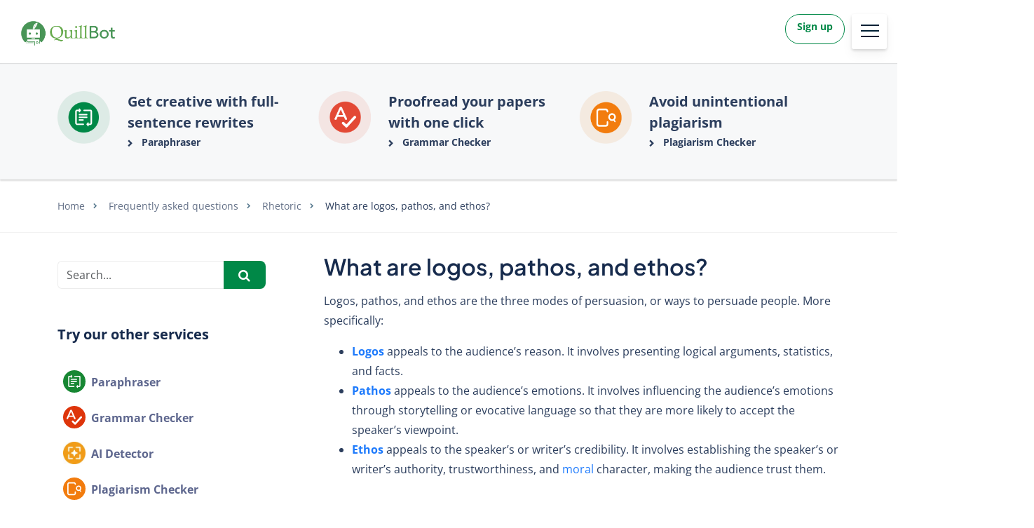

--- FILE ---
content_type: text/html; charset=UTF-8
request_url: https://quillbot.com/blog/frequently-asked-questions/what-are-logos-pathos-and-ethos/
body_size: 23379
content:
<!DOCTYPE html>
<html lang="en-US">
    <head>
                    <title>What are logos, pathos, and ethos?</title>
<link data-rocket-prefetch href="https://cdn.cookielaw.org" rel="dns-prefetch">
<link data-rocket-prefetch href="https://www.googletagmanager.com" rel="dns-prefetch"><link rel="preload" data-rocket-preload as="image" href="https://quillbot.com/blog/wp-content/themes/blog-learneo-2024/img/QB_logo.png" fetchpriority="high">
<meta charset="UTF-8">
<script>
            var pageId = "12142";
    
        
        
                        
    var 
        pageType = 'FAQS',
        knowledgeBase = false,
        siteLang = 'en',
        siteLocale = 'en-US',
        homeUrl = 'https://quillbot.com/blog';
        adminAjaxUrl = 'https://quillbot.com/blog/wp-admin/admin-ajax.php';
		isSingle = '1';

        dataLayer = [{
        'pageCategory': pageType
    }];
    
</script>
<script>(function(w,d,s,l,i){w[l]=w[l]||[];w[l].push({'gtm.start':
new Date().getTime(),event:'gtm.js'});var f=d.getElementsByTagName(s)[0],
j=d.createElement(s),dl=l!='dataLayer'?'&l='+l:'';j.async=true;j.src=
'https://www.googletagmanager.com/gtm.js?id='+i+dl;f.parentNode.insertBefore(j,f);
})(window,document,'script','dataLayer','GTM-WP7XNW2H');</script>

<link rel="icon" href="/blog/site-images/favicon.png" type="image/png" />
<link rel="icon" href="/blog/site-images/circle_large_logo.webp" type="image/webp" />
<link rel="apple-touch-icon" sizes="180x180" href="/blog/site-images/apple-touch-icon.png">
<link rel="icon" type="image/png" sizes="16x16" href="/blog/site-images/favicon-16x16.png">
<link rel="icon" type="image/png" sizes="32x32" href="/blog/site-images/favicon-32x32.png">
<link rel="icon" type="image/png" sizes="96x96" href="/blog/site-images/favicon-96x96.png">
<link rel="manifest" href="/blog/site-images/site.webmanifest"><link rel="alternate" type="application/rss+xml" title="Atom" href="https://quillbot.com/blog/feed/atom/"/>
<meta name="viewport" content="width=device-width, initial-scale=1.0, maximum-scale=2.0" />


<meta name='robots' content='index, follow, max-image-preview:large, max-snippet:-1, max-video-preview:-1' />
<link rel="alternate" hreflang="en" href="https://quillbot.com/blog/frequently-asked-questions/what-are-logos-pathos-and-ethos/" />
<link rel="alternate" hreflang="x-default" href="https://quillbot.com/blog/frequently-asked-questions/what-are-logos-pathos-and-ethos/" />

	<meta name="description" content="Logos, pathos, and ethos are the three modes of persuasion, or ways to persuade people." />
	<link rel="canonical" href="https://quillbot.com/blog/frequently-asked-questions/what-are-logos-pathos-and-ethos/" />
	<meta property="og:locale" content="en_US" />
	<meta property="og:type" content="article" />
	<meta property="og:title" content="What are logos, pathos, and ethos?" />
	<meta property="og:description" content="Logos, pathos, and ethos are the three modes of persuasion, or ways to persuade people. More specifically: Logos appeals to the audience’s reason. It" />
	<meta property="og:url" content="https://quillbot.com/blog/frequently-asked-questions/what-are-logos-pathos-and-ethos/" />
	<meta property="og:site_name" content="Quillbot Blog" />
	<meta property="article:modified_time" content="2025-01-13T20:26:27+00:00" />
	<meta name="twitter:card" content="summary_large_image" />
	<meta name="twitter:label1" content="Est. reading time" />
	<meta name="twitter:data1" content="1 minute" />
	<script type="application/ld+json" class="yoast-schema-graph">{"@context":"https://schema.org","@graph":[{"@type":"WebPage","@id":"https://quillbot.com/blog/frequently-asked-questions/what-are-logos-pathos-and-ethos/","url":"https://quillbot.com/blog/frequently-asked-questions/what-are-logos-pathos-and-ethos/","name":"What are logos, pathos, and ethos?","isPartOf":{"@id":"https://quillbot.com/de/blog/#website"},"datePublished":"2024-06-25T12:05:12+00:00","dateModified":"2025-01-13T20:26:27+00:00","description":"Logos, pathos, and ethos are the three modes of persuasion, or ways to persuade people.","inLanguage":"en-US","potentialAction":[{"@type":"ReadAction","target":["https://quillbot.com/blog/frequently-asked-questions/what-are-logos-pathos-and-ethos/"]}]},{"@type":"WebSite","@id":"https://quillbot.com/de/blog/#website","url":"https://quillbot.com/de/blog/","name":"QuillBot","description":"AI-powered paraphrasing tool helps students and professionals rewrite, edit, and change the tone of their text to improve clarity and comprehension","potentialAction":[{"@type":"SearchAction","target":{"@type":"EntryPoint","urlTemplate":"https://quillbot.com/de/blog/?s={search_term_string}"},"query-input":{"@type":"PropertyValueSpecification","valueRequired":true,"valueName":"search_term_string"}}],"inLanguage":"en-US"}]}</script>


<style id='wp-img-auto-sizes-contain-inline-css' type='text/css'>
img:is([sizes=auto i],[sizes^="auto," i]){contain-intrinsic-size:3000px 1500px}
/*# sourceURL=wp-img-auto-sizes-contain-inline-css */
</style>
<link data-minify="1" rel='stylesheet' id='wp-quicklatex-format-css' href='https://quillbot.com/blog/wp-content/cache/min/1/blog/wp-content/plugins/wp-quicklatex/css/quicklatex-format.css?ver=1768469923' type='text/css' media='all' />
<style id='classic-theme-styles-inline-css' type='text/css'>
/*! This file is auto-generated */
.wp-block-button__link{color:#fff;background-color:#32373c;border-radius:9999px;box-shadow:none;text-decoration:none;padding:calc(.667em + 2px) calc(1.333em + 2px);font-size:1.125em}.wp-block-file__button{background:#32373c;color:#fff;text-decoration:none}
/*# sourceURL=/wp-includes/css/classic-themes.min.css */
</style>
<link data-minify="1" rel='stylesheet' id='magnific-popup-css' href='https://quillbot.com/blog/wp-content/cache/min/1/blog/wp-content/themes/blog-learneo-2024/dist/css/magnific-popup.css?ver=1768469923' type='text/css' media='all' />
<link data-minify="1" rel='stylesheet' id='font-awesome-scribbr-css' href='https://quillbot.com/blog/wp-content/cache/min/1/blog/wp-content/themes/blog-learneo-2024/dist/css/font-awesome/css/font-awesome.min.css?ver=1768469923' type='text/css' media='all' />
<link data-minify="1" rel='stylesheet' id='scribbr-theme-css' href='https://quillbot.com/blog/wp-content/cache/min/1/blog/wp-content/themes/blog-learneo-2024/dist/css/theme.css?ver=1768469923' type='text/css' media='all' />
<script type="text/javascript" id="wpml-cookie-js-extra">
/* <![CDATA[ */
var wpml_cookies = {"wp-wpml_current_language":{"value":"en","expires":1,"path":"/"}};
var wpml_cookies = {"wp-wpml_current_language":{"value":"en","expires":1,"path":"/"}};
//# sourceURL=wpml-cookie-js-extra
/* ]]> */
</script>
<script data-minify="1" type="text/javascript" src="https://quillbot.com/blog/wp-content/cache/min/1/blog/wp-content/plugins/sitepress-multilingual-cms/res/js/cookies/language-cookie.js?ver=1768469923" id="wpml-cookie-js" defer="defer" data-wp-strategy="defer"></script>
<script type="text/javascript" src="https://quillbot.com/blog/wp-content/themes/blog-learneo-2024/dist/js/vendor/jquery.min.js" id="jquery-js" data-rocket-defer defer></script>
<script type="text/javascript" src="https://quillbot.com/blog/wp-content/themes/blog-learneo-2024/dist/js/vendor/popper/popper.min.js?ver=6.9" id="popper-js" data-rocket-defer defer></script>
<script data-minify="1" type="text/javascript" src="https://quillbot.com/blog/wp-content/cache/min/1/blog/wp-content/themes/blog-learneo-2024/dist/js/vendor/bootstrap/util.js?ver=1768469923" id="bootstrap-util-js" data-rocket-defer defer></script>
<script data-minify="1" type="text/javascript" src="https://quillbot.com/blog/wp-content/cache/min/1/blog/wp-content/themes/blog-learneo-2024/dist/js/vendor/bootstrap/modal.js?ver=1768469923" id="bootstrap-modal-js" data-rocket-defer defer></script>
<script data-minify="1" type="text/javascript" src="https://quillbot.com/blog/wp-content/cache/min/1/blog/wp-content/themes/blog-learneo-2024/dist/js/vendor/bootstrap/tab.js?ver=1768469923" id="bootstrap-tabs-js" data-rocket-defer defer></script>
<script data-minify="1" type="text/javascript" src="https://quillbot.com/blog/wp-content/cache/min/1/blog/wp-content/plugins/wp-quicklatex/js/wp-quicklatex-frontend.js?ver=1768469923" id="wp-quicklatex-frontend-js" data-rocket-defer defer></script>
<link rel="https://api.w.org/" href="https://quillbot.com/blog/wp-json/" /><link rel="alternate" title="JSON" type="application/json" href="https://quillbot.com/blog/wp-json/wp/v2/qa_faqs/12142" /><link rel='shortlink' href='https://quillbot.com/blog/?p=12142' />
<noscript><style id="rocket-lazyload-nojs-css">.rll-youtube-player, [data-lazy-src]{display:none !important;}</style></noscript>


           <script defer type="text/javascript">
(function (w, d) {
	let dataDomainScript = '420a3f3c-5291-453b-aa3b-6c8a2d850e2e';

	const ldot = function () {
		var OptanonWrapper = function() {
			const loadScript = (src, async = true) => {
				const script = d.createElement('script');
				script.src = src;
				script.async = async;
				d.head.appendChild(script);
			};

			const isConsentGiven = (category) => {
                if (typeof w.OnetrustActiveGroups !== 'undefined' && w.OnetrustActiveGroups !== null) {
                    return w.OnetrustActiveGroups.includes('C0002');
                }
			};

			const trackAuthorDetailsAmplitude = () => {
				if (isSingle) {
					const authorLink = document.querySelector('.author-name a');
					let author_link  = null;
					let author_name  = null;

					if ( authorLink ) { // only proceed if the element exists
						author_link = authorLink.href;
						author_name = authorLink.textContent.trim();
						const event_name = 'track/author-posts';
						const eventProperties = {
						postURL: window.location.href,
						authorURL: author_link,
						authorName: author_name,
						};

						setTimeout(() => {
							if (typeof amplitude !== 'undefined') {
								amplitude.logEvent( event_name , eventProperties );
							}
						}, 300);

					}
				}
			}

			const loadTrackingScripts = () => {
				// Google Analytics
				if (isConsentGiven()) { 
					loadScript('https://www.googletagmanager.com/gtag/js?id=G-SM3NYRKGB1', true);
					w.dataLayer = w.dataLayer || [];
					function gtag(){w.dataLayer.push(arguments);}
					gtag('js', new Date());
					gtag('config', 'G-SM3NYRKGB1');

					loadScript('https://www.googletagmanager.com/gtag/js?id=AW-644617084', true);
					gtag('js', new Date());
					gtag('config', 'AW-644617084');
				}

				// Microsoft Clarity
				if (isConsentGiven()) { 
					(function(c,l,a,r,i,t,y){
						c[a]=c[a]||function(){(c[a].q=c[a].q||[]).push(arguments)};
						t=l.createElement(r);t.async=1;t.src="https://www.clarity.ms/tag/"+i;
						y=l.getElementsByTagName(r)[0];y.parentNode.insertBefore(t,y);
					})(w, d, "clarity", "script", "hiq3p83nb7");
				}

				// Amplitude
				if (isConsentGiven()) { 
					!function(){"use strict";!function(e,t){var n=e.amplitude||{_q:[],_iq:{}};if(n.invoked)e.console&&console.error&&console.error("Amplitude snippet has been loaded.");else{var r=function(e,t){e.prototype[t]=function(){return this._q.push({name:t,args:Array.prototype.slice.call(arguments,0)}),this}},s=function(e,t,n){return function(r){e._q.push({name:t,args:Array.prototype.slice.call(n,0),resolve:r})}},o=function(e,t,n){e[t]=function(){if(n)return{promise:new Promise(s(e,t,Array.prototype.slice.call(arguments)))}}},i=function(e){for(var t=0;t<m.length;t++)o(e,m[t],!1);for(var n=0;n<g.length;n++)o(e,g[n],!0)};n.invoked=!0;var u=t.createElement("script");u.type="text/javascript",u.integrity="sha384-x0ik2D45ZDEEEpYpEuDpmj05fY91P7EOZkgdKmq4dKL/ZAVcufJ+nULFtGn0HIZE",u.crossOrigin="anonymous",u.async=!0,u.src="https://cdn.amplitude.com/libs/analytics-browser-2.0.0-min.js.gz",u.onload=function(){e.amplitude.runQueuedFunctions||console.log("[Amplitude] Error: could not load SDK")};var a=t.getElementsByTagName("script")[0];a.parentNode.insertBefore(u,a);for(var c=function(){return this._q=[],this},p=["add","append","clearAll","prepend","set","setOnce","unset","preInsert","postInsert","remove","getUserProperties"],l=0;l<p.length;l++)r(c,p[l]);n.Identify=c;for(var d=function(){return this._q=[],this},f=["getEventProperties","setProductId","setQuantity","setPrice","setRevenue","setRevenueType","setEventProperties"],v=0;v<f.length;v++)r(d,f[v]);n.Revenue=d;var m=["getDeviceId","setDeviceId","getSessionId","setSessionId","getUserId","setUserId","setOptOut","setTransport","reset","extendSession"],g=["init","add","remove","track","logEvent","identify","groupIdentify","setGroup","revenue","flush"];i(n),n.createInstance=function(e){return n._iq[e]={_q:[]},i(n._iq[e]),n._iq[e]},e.amplitude=n}}(window,document)}();
					
                    function parseDocumentCookie() {
						var cookieObj = {};
						var cookieArr = document.cookie.split('; ');
						for(var i = 0; i < cookieArr.length; i++) {
							var cookiePair = cookieArr[i].split('=');
							cookieObj[cookiePair[0]] = cookiePair[1];
						}
						return cookieObj;
					}
					function qbSetCookie(name, value, days, domain) {
						var expires = "";
						if (days) {
							var date = new Date();
							date.setTime(date.getTime() + (days * 24 * 60 * 60 * 1000));
							expires = "; expires=" + date.toUTCString();
						}
						var domainString = domain ? "; domain=" + domain : "";
						document.cookie = name + "=" + (value || "") + expires + domainString + "; path=/";
					}
					function getAmplitudeCookieDetails(amplitudeCookie) {
						var response = { cookieOptions: { domain: '.quillbot.com' } };
						try {
							var cookie = parseDocumentCookie();
							if(cookie[amplitudeCookie]){
								var ampData = JSON.parse(decodeURIComponent(atob(cookie[amplitudeCookie])));               
								if(ampData.userId) response.userId = ampData.userId;
								if(ampData.deviceId) response.deviceId = ampData.deviceId;
								if(typeof ampData.optOut === 'boolean') response.optOut = ampData.optOut;
							}
							if (!cookie[amplitudeCookie] && cookie['qbDeviceId']) {
								response.deviceId = cookie['qbDeviceId'];
							}
							if (cookie[amplitudeCookie] && !cookie['qbDeviceId']) {
								qbSetCookie('qbDeviceId', response.deviceId, 365, '.quillbot.com');
							}
						} catch (e) {
							console.log(e);
						}
						return response;
					}
					var amplitudeOptions = getAmplitudeCookieDetails('AMP_d81b8b2b15') || {};
					amplitude.init('d81b8b2b15188796a49edf85e7a1f0a0', amplitudeOptions.userId, amplitudeOptions);
					trackAuthorDetailsAmplitude();
				}
			};

			w.addEventListener('OneTrustGroupsUpdated', loadTrackingScripts);

			if (isConsentGiven()) {
				loadTrackingScripts();
			}
		};

		const ot = d.createElement('script');
		ot.type = 'text/javascript';
		ot.defer = true;
		ot.onload = function() {
			w.__qb_ot_loaded__ = true;
			w.dispatchEvent(new CustomEvent('qb_ot_loaded', {detail: true}));
            OptanonWrapper();
		};
		ot.onerror = function(e) {
			w.__qb_ot_failed__ = true;
			w.dispatchEvent(new CustomEvent('qb_ot_failed', {detail: e}));
		};
		ot.src = 'https://cdn.cookielaw.org/scripttemplates/otSDKStub.js';
		ot.setAttribute('data-domain-script', dataDomainScript);
		ot.setAttribute('data-document-language', true);
		d.head.insertBefore(ot, d.head.firstChild);
	};
	setTimeout(ldot, 100);
})(window, document);
</script>

    
            <style id='global-styles-inline-css' type='text/css'>
:root{--wp--preset--aspect-ratio--square: 1;--wp--preset--aspect-ratio--4-3: 4/3;--wp--preset--aspect-ratio--3-4: 3/4;--wp--preset--aspect-ratio--3-2: 3/2;--wp--preset--aspect-ratio--2-3: 2/3;--wp--preset--aspect-ratio--16-9: 16/9;--wp--preset--aspect-ratio--9-16: 9/16;--wp--preset--color--black: #000000;--wp--preset--color--cyan-bluish-gray: #abb8c3;--wp--preset--color--white: #ffffff;--wp--preset--color--pale-pink: #f78da7;--wp--preset--color--vivid-red: #cf2e2e;--wp--preset--color--luminous-vivid-orange: #ff6900;--wp--preset--color--luminous-vivid-amber: #fcb900;--wp--preset--color--light-green-cyan: #7bdcb5;--wp--preset--color--vivid-green-cyan: #00d084;--wp--preset--color--pale-cyan-blue: #8ed1fc;--wp--preset--color--vivid-cyan-blue: #0693e3;--wp--preset--color--vivid-purple: #9b51e0;--wp--preset--gradient--vivid-cyan-blue-to-vivid-purple: linear-gradient(135deg,rgb(6,147,227) 0%,rgb(155,81,224) 100%);--wp--preset--gradient--light-green-cyan-to-vivid-green-cyan: linear-gradient(135deg,rgb(122,220,180) 0%,rgb(0,208,130) 100%);--wp--preset--gradient--luminous-vivid-amber-to-luminous-vivid-orange: linear-gradient(135deg,rgb(252,185,0) 0%,rgb(255,105,0) 100%);--wp--preset--gradient--luminous-vivid-orange-to-vivid-red: linear-gradient(135deg,rgb(255,105,0) 0%,rgb(207,46,46) 100%);--wp--preset--gradient--very-light-gray-to-cyan-bluish-gray: linear-gradient(135deg,rgb(238,238,238) 0%,rgb(169,184,195) 100%);--wp--preset--gradient--cool-to-warm-spectrum: linear-gradient(135deg,rgb(74,234,220) 0%,rgb(151,120,209) 20%,rgb(207,42,186) 40%,rgb(238,44,130) 60%,rgb(251,105,98) 80%,rgb(254,248,76) 100%);--wp--preset--gradient--blush-light-purple: linear-gradient(135deg,rgb(255,206,236) 0%,rgb(152,150,240) 100%);--wp--preset--gradient--blush-bordeaux: linear-gradient(135deg,rgb(254,205,165) 0%,rgb(254,45,45) 50%,rgb(107,0,62) 100%);--wp--preset--gradient--luminous-dusk: linear-gradient(135deg,rgb(255,203,112) 0%,rgb(199,81,192) 50%,rgb(65,88,208) 100%);--wp--preset--gradient--pale-ocean: linear-gradient(135deg,rgb(255,245,203) 0%,rgb(182,227,212) 50%,rgb(51,167,181) 100%);--wp--preset--gradient--electric-grass: linear-gradient(135deg,rgb(202,248,128) 0%,rgb(113,206,126) 100%);--wp--preset--gradient--midnight: linear-gradient(135deg,rgb(2,3,129) 0%,rgb(40,116,252) 100%);--wp--preset--font-size--small: 13px;--wp--preset--font-size--medium: 20px;--wp--preset--font-size--large: 36px;--wp--preset--font-size--x-large: 42px;--wp--preset--spacing--20: 0.44rem;--wp--preset--spacing--30: 0.67rem;--wp--preset--spacing--40: 1rem;--wp--preset--spacing--50: 1.5rem;--wp--preset--spacing--60: 2.25rem;--wp--preset--spacing--70: 3.38rem;--wp--preset--spacing--80: 5.06rem;--wp--preset--shadow--natural: 6px 6px 9px rgba(0, 0, 0, 0.2);--wp--preset--shadow--deep: 12px 12px 50px rgba(0, 0, 0, 0.4);--wp--preset--shadow--sharp: 6px 6px 0px rgba(0, 0, 0, 0.2);--wp--preset--shadow--outlined: 6px 6px 0px -3px rgb(255, 255, 255), 6px 6px rgb(0, 0, 0);--wp--preset--shadow--crisp: 6px 6px 0px rgb(0, 0, 0);}:where(.is-layout-flex){gap: 0.5em;}:where(.is-layout-grid){gap: 0.5em;}body .is-layout-flex{display: flex;}.is-layout-flex{flex-wrap: wrap;align-items: center;}.is-layout-flex > :is(*, div){margin: 0;}body .is-layout-grid{display: grid;}.is-layout-grid > :is(*, div){margin: 0;}:where(.wp-block-columns.is-layout-flex){gap: 2em;}:where(.wp-block-columns.is-layout-grid){gap: 2em;}:where(.wp-block-post-template.is-layout-flex){gap: 1.25em;}:where(.wp-block-post-template.is-layout-grid){gap: 1.25em;}.has-black-color{color: var(--wp--preset--color--black) !important;}.has-cyan-bluish-gray-color{color: var(--wp--preset--color--cyan-bluish-gray) !important;}.has-white-color{color: var(--wp--preset--color--white) !important;}.has-pale-pink-color{color: var(--wp--preset--color--pale-pink) !important;}.has-vivid-red-color{color: var(--wp--preset--color--vivid-red) !important;}.has-luminous-vivid-orange-color{color: var(--wp--preset--color--luminous-vivid-orange) !important;}.has-luminous-vivid-amber-color{color: var(--wp--preset--color--luminous-vivid-amber) !important;}.has-light-green-cyan-color{color: var(--wp--preset--color--light-green-cyan) !important;}.has-vivid-green-cyan-color{color: var(--wp--preset--color--vivid-green-cyan) !important;}.has-pale-cyan-blue-color{color: var(--wp--preset--color--pale-cyan-blue) !important;}.has-vivid-cyan-blue-color{color: var(--wp--preset--color--vivid-cyan-blue) !important;}.has-vivid-purple-color{color: var(--wp--preset--color--vivid-purple) !important;}.has-black-background-color{background-color: var(--wp--preset--color--black) !important;}.has-cyan-bluish-gray-background-color{background-color: var(--wp--preset--color--cyan-bluish-gray) !important;}.has-white-background-color{background-color: var(--wp--preset--color--white) !important;}.has-pale-pink-background-color{background-color: var(--wp--preset--color--pale-pink) !important;}.has-vivid-red-background-color{background-color: var(--wp--preset--color--vivid-red) !important;}.has-luminous-vivid-orange-background-color{background-color: var(--wp--preset--color--luminous-vivid-orange) !important;}.has-luminous-vivid-amber-background-color{background-color: var(--wp--preset--color--luminous-vivid-amber) !important;}.has-light-green-cyan-background-color{background-color: var(--wp--preset--color--light-green-cyan) !important;}.has-vivid-green-cyan-background-color{background-color: var(--wp--preset--color--vivid-green-cyan) !important;}.has-pale-cyan-blue-background-color{background-color: var(--wp--preset--color--pale-cyan-blue) !important;}.has-vivid-cyan-blue-background-color{background-color: var(--wp--preset--color--vivid-cyan-blue) !important;}.has-vivid-purple-background-color{background-color: var(--wp--preset--color--vivid-purple) !important;}.has-black-border-color{border-color: var(--wp--preset--color--black) !important;}.has-cyan-bluish-gray-border-color{border-color: var(--wp--preset--color--cyan-bluish-gray) !important;}.has-white-border-color{border-color: var(--wp--preset--color--white) !important;}.has-pale-pink-border-color{border-color: var(--wp--preset--color--pale-pink) !important;}.has-vivid-red-border-color{border-color: var(--wp--preset--color--vivid-red) !important;}.has-luminous-vivid-orange-border-color{border-color: var(--wp--preset--color--luminous-vivid-orange) !important;}.has-luminous-vivid-amber-border-color{border-color: var(--wp--preset--color--luminous-vivid-amber) !important;}.has-light-green-cyan-border-color{border-color: var(--wp--preset--color--light-green-cyan) !important;}.has-vivid-green-cyan-border-color{border-color: var(--wp--preset--color--vivid-green-cyan) !important;}.has-pale-cyan-blue-border-color{border-color: var(--wp--preset--color--pale-cyan-blue) !important;}.has-vivid-cyan-blue-border-color{border-color: var(--wp--preset--color--vivid-cyan-blue) !important;}.has-vivid-purple-border-color{border-color: var(--wp--preset--color--vivid-purple) !important;}.has-vivid-cyan-blue-to-vivid-purple-gradient-background{background: var(--wp--preset--gradient--vivid-cyan-blue-to-vivid-purple) !important;}.has-light-green-cyan-to-vivid-green-cyan-gradient-background{background: var(--wp--preset--gradient--light-green-cyan-to-vivid-green-cyan) !important;}.has-luminous-vivid-amber-to-luminous-vivid-orange-gradient-background{background: var(--wp--preset--gradient--luminous-vivid-amber-to-luminous-vivid-orange) !important;}.has-luminous-vivid-orange-to-vivid-red-gradient-background{background: var(--wp--preset--gradient--luminous-vivid-orange-to-vivid-red) !important;}.has-very-light-gray-to-cyan-bluish-gray-gradient-background{background: var(--wp--preset--gradient--very-light-gray-to-cyan-bluish-gray) !important;}.has-cool-to-warm-spectrum-gradient-background{background: var(--wp--preset--gradient--cool-to-warm-spectrum) !important;}.has-blush-light-purple-gradient-background{background: var(--wp--preset--gradient--blush-light-purple) !important;}.has-blush-bordeaux-gradient-background{background: var(--wp--preset--gradient--blush-bordeaux) !important;}.has-luminous-dusk-gradient-background{background: var(--wp--preset--gradient--luminous-dusk) !important;}.has-pale-ocean-gradient-background{background: var(--wp--preset--gradient--pale-ocean) !important;}.has-electric-grass-gradient-background{background: var(--wp--preset--gradient--electric-grass) !important;}.has-midnight-gradient-background{background: var(--wp--preset--gradient--midnight) !important;}.has-small-font-size{font-size: var(--wp--preset--font-size--small) !important;}.has-medium-font-size{font-size: var(--wp--preset--font-size--medium) !important;}.has-large-font-size{font-size: var(--wp--preset--font-size--large) !important;}.has-x-large-font-size{font-size: var(--wp--preset--font-size--x-large) !important;}
/*# sourceURL=global-styles-inline-css */
</style>
</head>

    <body class="wp-singular qa_faqs-template-default single single-qa_faqs postid-12142 wp-theme-blog-learneo-2024  lang-en page-style--proofreading" data-template="base.twig" >
        <noscript>
            <iframe src="https://www.googletagmanager.com/ns.html?id=GTM-WP7XNW2H"
            height="0" width="0" style="display:none;visibility:hidden"></iframe>
        </noscript>
                        <header  class="site-header">
        <nav class="nav main-nav d-flex align-items-center">
            <div class="container pl-xl-0 pr-xl-0 menu-website-header d-flex align-items-center">
                <a class="navbar-brand" href="https://quillbot.com" data-wpel-link="internal" rel="internal">
                                        <img fetchpriority="high" src='https://quillbot.com/blog/wp-content/themes/blog-learneo-2024/img/QB_logo.png' height="56" width="180" class="logo mt-0" alt="Quillbot" loading="eager" />
                </a>
                <div class="mobile-nav-container">
                                        <div class="nav__list mobile-nav__level mobile-nav__level--1 navbar mega-menu-container">
                                                                                                                                                                                                <div class="dropdown menu-style-one">
    <button class="dropbtn" id="dd1-btn" aria-haspopup="true"
    aria-expanded="false" aria-controls="dd1-panel">Tools</button>
    <div class="dropdown-content" id="dd1-panel" role="menu" hidden>
        <div class="d-flex gap-4">
                        <div class="column">
              <p>Write & refine</p>
          
                              <a href="https://quillbot.com/paraphrasing-tool" data-event-name="top_nav_menu_item_clicked" onclick="trackExitIntentLinkAmplitude(this)" data-wpel-link="internal" rel="internal">
                  <div class="img-text-container">
                    <div class="menu-logo">
                      <img src="data:image/svg+xml,%3Csvg%20xmlns='http://www.w3.org/2000/svg'%20viewBox='0%200%20100%200'%3E%3C/svg%3E" alt="Paraphraser" width="100%" height="auto" data-lazy-src="https://quillbot.com/blog/wp-content/themes/blog-learneo-2024/img/mega-menu/tools/paraphraser.svg"><noscript><img src="https://quillbot.com/blog/wp-content/themes/blog-learneo-2024/img/mega-menu/tools/paraphraser.svg" alt="Paraphraser" width="100%" height="auto"></noscript>
                    </div>
                    <div class="menu-item-txt-container">
                      <span class="title">Paraphraser</span>
                      <span class="description">Rewrite and refine text</span>
                    </div>
                                            </div>
                </a>
                              <a href="https://quillbot.com/grammar-check" data-event-name="top_nav_menu_item_clicked" onclick="trackExitIntentLinkAmplitude(this)" data-wpel-link="internal" rel="internal">
                  <div class="img-text-container">
                    <div class="menu-logo">
                      <img src="data:image/svg+xml,%3Csvg%20xmlns='http://www.w3.org/2000/svg'%20viewBox='0%200%20100%200'%3E%3C/svg%3E" alt="Grammar Checker" width="100%" height="auto" data-lazy-src="https://quillbot.com/blog/wp-content/themes/blog-learneo-2024/img/mega-menu/tools/grammer-checker.svg"><noscript><img src="https://quillbot.com/blog/wp-content/themes/blog-learneo-2024/img/mega-menu/tools/grammer-checker.svg" alt="Grammar Checker" width="100%" height="auto"></noscript>
                    </div>
                    <div class="menu-item-txt-container">
                      <span class="title">Grammar Checker</span>
                      <span class="description">Fix spelling, grammar, punctuation</span>
                    </div>
                                            </div>
                </a>
                              <a href="https://quillbot.com/ai-humanizer" data-event-name="top_nav_menu_item_clicked" onclick="trackExitIntentLinkAmplitude(this)" data-wpel-link="internal" rel="internal">
                  <div class="img-text-container">
                    <div class="menu-logo">
                      <img src="data:image/svg+xml,%3Csvg%20xmlns='http://www.w3.org/2000/svg'%20viewBox='0%200%20100%200'%3E%3C/svg%3E" alt="AI Humanizer" width="100%" height="auto" data-lazy-src="https://quillbot.com/blog/wp-content/themes/blog-learneo-2024/img/mega-menu/tools/ai-humanizer.svg"><noscript><img src="https://quillbot.com/blog/wp-content/themes/blog-learneo-2024/img/mega-menu/tools/ai-humanizer.svg" alt="AI Humanizer" width="100%" height="auto"></noscript>
                    </div>
                    <div class="menu-item-txt-container">
                      <span class="title">AI Humanizer</span>
                      <span class="description">Make writing sound natural</span>
                    </div>
                                            </div>
                </a>
                              <a href="https://quillbot.com/summarize" data-event-name="top_nav_menu_item_clicked" onclick="trackExitIntentLinkAmplitude(this)" data-wpel-link="internal" rel="internal">
                  <div class="img-text-container">
                    <div class="menu-logo">
                      <img src="data:image/svg+xml,%3Csvg%20xmlns='http://www.w3.org/2000/svg'%20viewBox='0%200%20100%200'%3E%3C/svg%3E" alt="Summarizer" width="100%" height="auto" data-lazy-src="https://quillbot.com/blog/wp-content/themes/blog-learneo-2024/img/mega-menu/tools/summarizer-tool.svg"><noscript><img src="https://quillbot.com/blog/wp-content/themes/blog-learneo-2024/img/mega-menu/tools/summarizer-tool.svg" alt="Summarizer" width="100%" height="auto"></noscript>
                    </div>
                    <div class="menu-item-txt-container">
                      <span class="title">Summarizer</span>
                      <span class="description">Condense long text</span>
                    </div>
                                            </div>
                </a>
                          </div>
                      <div class="column">
              <p>Detect & check</p>
          
                              <a href="https://quillbot.com/ai-content-detector" data-event-name="top_nav_menu_item_clicked" onclick="trackExitIntentLinkAmplitude(this)" data-wpel-link="internal" rel="internal">
                  <div class="img-text-container">
                    <div class="menu-logo">
                      <img src="data:image/svg+xml,%3Csvg%20xmlns='http://www.w3.org/2000/svg'%20viewBox='0%200%20100%200'%3E%3C/svg%3E" alt="AI Detector" width="100%" height="auto" data-lazy-src="https://quillbot.com/blog/wp-content/themes/blog-learneo-2024/img/mega-menu/tools/aidr.svg"><noscript><img src="https://quillbot.com/blog/wp-content/themes/blog-learneo-2024/img/mega-menu/tools/aidr.svg" alt="AI Detector" width="100%" height="auto"></noscript>
                    </div>
                    <div class="menu-item-txt-container">
                      <span class="title">AI Detector</span>
                      <span class="description">Identify AI-written text</span>
                    </div>
                                            </div>
                </a>
                              <a href="https://quillbot.com/plagiarism-checker" data-event-name="top_nav_menu_item_clicked" onclick="trackExitIntentLinkAmplitude(this)" data-wpel-link="internal" rel="internal">
                  <div class="img-text-container">
                    <div class="menu-logo">
                      <img src="data:image/svg+xml,%3Csvg%20xmlns='http://www.w3.org/2000/svg'%20viewBox='0%200%20100%200'%3E%3C/svg%3E" alt="Plagiarism Checker" width="100%" height="auto" data-lazy-src="https://quillbot.com/blog/wp-content/themes/blog-learneo-2024/img/mega-menu/tools/plag-checker.svg"><noscript><img src="https://quillbot.com/blog/wp-content/themes/blog-learneo-2024/img/mega-menu/tools/plag-checker.svg" alt="Plagiarism Checker" width="100%" height="auto"></noscript>
                    </div>
                    <div class="menu-item-txt-container">
                      <span class="title">Plagiarism Checker</span>
                      <span class="description">Detect unoriginal content</span>
                    </div>
                                            </div>
                </a>
                              <a href="https://quillbot.com/citation-generator" data-event-name="top_nav_menu_item_clicked" onclick="trackExitIntentLinkAmplitude(this)" data-wpel-link="internal" rel="internal">
                  <div class="img-text-container">
                    <div class="menu-logo">
                      <img src="data:image/svg+xml,%3Csvg%20xmlns='http://www.w3.org/2000/svg'%20viewBox='0%200%20100%200'%3E%3C/svg%3E" alt="Citation Generator" width="100%" height="auto" data-lazy-src="https://quillbot.com/blog/wp-content/themes/blog-learneo-2024/img/mega-menu/tools/citation.svg"><noscript><img src="https://quillbot.com/blog/wp-content/themes/blog-learneo-2024/img/mega-menu/tools/citation.svg" alt="Citation Generator" width="100%" height="auto"></noscript>
                    </div>
                    <div class="menu-item-txt-container">
                      <span class="title">Citation Generator</span>
                      <span class="description">Create and format citations</span>
                    </div>
                                            </div>
                </a>
                              <a href="https://quillbot.com/translate" data-event-name="top_nav_menu_item_clicked" onclick="trackExitIntentLinkAmplitude(this)" data-wpel-link="internal" rel="internal">
                  <div class="img-text-container">
                    <div class="menu-logo">
                      <img src="data:image/svg+xml,%3Csvg%20xmlns='http://www.w3.org/2000/svg'%20viewBox='0%200%20100%200'%3E%3C/svg%3E" alt="Translator" width="100%" height="auto" data-lazy-src="https://quillbot.com/blog/wp-content/themes/blog-learneo-2024/img/mega-menu/tools/translate.svg"><noscript><img src="https://quillbot.com/blog/wp-content/themes/blog-learneo-2024/img/mega-menu/tools/translate.svg" alt="Translator" width="100%" height="auto"></noscript>
                    </div>
                    <div class="menu-item-txt-container">
                      <span class="title">Translator</span>
                      <span class="description">Translate quickly and accurately</span>
                    </div>
                                            </div>
                </a>
                          </div>
                      <div class="column">
              <p>Create & generate</p>
          
                              <a href="https://quillbot.com/ai-chat" data-event-name="top_nav_menu_item_clicked" onclick="trackExitIntentLinkAmplitude(this)" data-wpel-link="internal" rel="internal">
                  <div class="img-text-container">
                    <div class="menu-logo">
                      <img src="data:image/svg+xml,%3Csvg%20xmlns='http://www.w3.org/2000/svg'%20viewBox='0%200%20100%200'%3E%3C/svg%3E" alt="AI Chat" width="100%" height="auto" data-lazy-src="https://quillbot.com/blog/wp-content/themes/blog-learneo-2024/img/mega-menu/tools/ai-chat-tool.svg"><noscript><img src="https://quillbot.com/blog/wp-content/themes/blog-learneo-2024/img/mega-menu/tools/ai-chat-tool.svg" alt="AI Chat" width="100%" height="auto"></noscript>
                    </div>
                    <div class="menu-item-txt-container">
                      <span class="title">AI Chat</span>
                      <span class="description">Brainstorm, explain, and generate</span>
                    </div>
                                            </div>
                </a>
                              <a href="https://quillbot.com/image-tools/ai-image-generator" data-event-name="top_nav_menu_item_clicked" onclick="trackExitIntentLinkAmplitude(this)" data-wpel-link="internal" rel="internal">
                  <div class="img-text-container">
                    <div class="menu-logo">
                      <img src="data:image/svg+xml,%3Csvg%20xmlns='http://www.w3.org/2000/svg'%20viewBox='0%200%20100%200'%3E%3C/svg%3E" alt="AI Image Generator" width="100%" height="auto" data-lazy-src="https://quillbot.com/blog/wp-content/themes/blog-learneo-2024/img/mega-menu/tools/ai-img-gen.svg"><noscript><img src="https://quillbot.com/blog/wp-content/themes/blog-learneo-2024/img/mega-menu/tools/ai-img-gen.svg" alt="AI Image Generator" width="100%" height="auto"></noscript>
                    </div>
                    <div class="menu-item-txt-container">
                      <span class="title">AI Image Generator</span>
                      <span class="description">Generate unique images</span>
                    </div>
                                                    <div class="d-flex align-items-center">
                                <div class="new-item-tag">New</div>
                            </div>
                                            </div>
                </a>
                              <a href="https://quillbot.com/background-remover" data-event-name="top_nav_menu_item_clicked" onclick="trackExitIntentLinkAmplitude(this)" data-wpel-link="internal" rel="internal">
                  <div class="img-text-container">
                    <div class="menu-logo">
                      <img src="data:image/svg+xml,%3Csvg%20xmlns='http://www.w3.org/2000/svg'%20viewBox='0%200%20100%200'%3E%3C/svg%3E" alt="Background Remover" width="100%" height="auto" data-lazy-src="https://quillbot.com/blog/wp-content/themes/blog-learneo-2024/img/mega-menu/tools/bg-remover.svg"><noscript><img src="https://quillbot.com/blog/wp-content/themes/blog-learneo-2024/img/mega-menu/tools/bg-remover.svg" alt="Background Remover" width="100%" height="auto"></noscript>
                    </div>
                    <div class="menu-item-txt-container">
                      <span class="title">Background Remover</span>
                      <span class="description">Alter image backgrounds</span>
                    </div>
                                                    <div class="d-flex align-items-center">
                                <div class="new-item-tag">New</div>
                            </div>
                                            </div>
                </a>
                          </div>
                  </div>
                    <hr class="mt-2 mb-3">
            <a href="https://quillbot.com/solutions/tools" class="all-tools-link" data-event-name="top_nav_menu_item_clicked" onclick="trackExitIntentLinkAmplitude(this)" data-wpel-link="internal" rel="internal">
                <img class="all-tools-img" width="100%" height="100%" src="data:image/svg+xml,%3Csvg%20xmlns='http://www.w3.org/2000/svg'%20viewBox='0%200%20100%20100'%3E%3C/svg%3E" data-lazy-src="https://assets.quillbot.com/pageq/QBWebapp/tools-view-all-icon.png"><noscript><img class="all-tools-img" width="100%" height="100%" src="https://assets.quillbot.com/pageq/QBWebapp/tools-view-all-icon.png"></noscript><span>All Tools</span><svg fill="#2c3e5d" xmlns="http://www.w3.org/2000/svg" width="1em" height="1em" viewBox="0 0 24 24" font-size="24px"><path d="M11.3 19.3a.992.992 0 0 1-.288-.7.908.908 0 0 1 .263-.7l4.9-4.9H5a.967.967 0 0 1-.713-.287A.968.968 0 0 1 4 12c0-.283.096-.52.287-.713A.967.967 0 0 1 5 11h11.175l-4.9-4.9a.908.908 0 0 1-.263-.7.992.992 0 0 1 .288-.7.948.948 0 0 1 .7-.275.95.95 0 0 1 .7.275l6.6 6.6c.1.083.17.188.212.313a1.217 1.217 0 0 1 0 .762.877.877 0 0 1-.212.325l-6.6 6.6a.948.948 0 0 1-.7.275.948.948 0 0 1-.7-.275"></path></svg>
            </a>
            </div>
</div>
                        <div class="dropdown menu-style-two">
    <button class="dropbtn" id="dd2-btn" aria-haspopup="true"
    aria-expanded="false" aria-controls="dd2-panel">Professional
    </button>
    <div class="dropdown-content" id="dd2-panel" role="menu" hidden>
                                        <div class="d-flex gap-4">
                                            <div class="column">
                                        
                                                                                                        <a class="p-img-txt d-block" href="https://quillbot.com/solutions/professional" data-event-name="top_nav_menu_item_clicked" onclick="trackExitIntentLinkAmplitude(this)" data-wpel-link="internal" rel="internal">
                                <img src="data:image/svg+xml,%3Csvg%20xmlns='http://www.w3.org/2000/svg'%20viewBox='0%200%20100%200'%3E%3C/svg%3E" alt="Popular tasks" width="100%" height="auto" data-lazy-src="https://quillbot.com/blog/wp-content/themes/blog-learneo-2024/img/mega-menu/professionals/popular-task.png"><noscript><img src="https://quillbot.com/blog/wp-content/themes/blog-learneo-2024/img/mega-menu/professionals/popular-task.png" alt="Popular tasks" width="100%" height="auto"></noscript>
                                Popular tasks
                            </a>
                
                                                                                                            <a href="https://quillbot.com/image-tools/ai-image-generator" data-event-name="top_nav_menu_item_clicked" onclick="trackExitIntentLinkAmplitude(this)" data-wpel-link="internal" rel="internal">
                                <div class="img-text-container">
                                <div class="menu-item-txt-container">
                                    <span class="description">AI image generator</span>
                                </div>
                                </div>
                            </a>

                                                                                                            <a href="https://quillbot.com/ai-writing-tools/ai-linkedin-summary-generator" data-event-name="top_nav_menu_item_clicked" onclick="trackExitIntentLinkAmplitude(this)" data-wpel-link="internal" rel="internal">
                                <div class="img-text-container">
                                <div class="menu-item-txt-container">
                                    <span class="description">AI linkedIn bio generator</span>
                                </div>
                                </div>
                            </a>

                                                                                                            <a href="https://quillbot.com/ai-writing-tools/ai-business-plan-generator" data-event-name="top_nav_menu_item_clicked" onclick="trackExitIntentLinkAmplitude(this)" data-wpel-link="internal" rel="internal">
                                <div class="img-text-container">
                                <div class="menu-item-txt-container">
                                    <span class="description">Business plan</span>
                                </div>
                                </div>
                            </a>

                                                                                                            <a href="https://quillbot.com/solutions/professional" data-event-name="top_nav_menu_item_clicked" onclick="trackExitIntentLinkAmplitude(this)" data-wpel-link="internal" rel="internal">
                                <div class="img-text-container">
                                <div class="menu-item-txt-container">
                                    <span class="description link">
                                    All professional tasks
                                    <svg fill="#758195" xmlns="http://www.w3.org/2000/svg" width="1em" height="1em" viewBox="0 0 24 24" font-size="16px" aria-hidden="true" focusable="false">
                                        <path d="M11.3 19.3a.992.992 0 0 1-.288-.7.908.908 0 0 1 .263-.7l4.9-4.9H5a.967.967 0 0 1-.713-.287A.968.968 0 0 1 4 12c0-.283.096-.52.287-.713A.967.967 0 0 1 5 11h11.175l-4.9-4.9a.908.908 0 0 1-.263-.7.992.992 0 0 1 .288-.7.948.948 0 0 1 .7-.275.95.95 0 0 1 .7.275l6.6 6.6c.1.083.17.188.212.313a1.217 1.217 0 0 1 0 .762.877.877 0 0 1-.212.325l-6.6 6.6a.948.948 0 0 1-.7.275.948.948 0 0 1-.7-.275"></path>
                                    </svg>
                                    </span>
                                </div>
                                </div>
                            </a>
                                                                            </div>
                                            <div class="column">
                                        
                                                                                                        <a class="p-img-txt d-block" href="https://quillbot.com/solutions/professional/marketing" data-event-name="top_nav_menu_item_clicked" onclick="trackExitIntentLinkAmplitude(this)" data-wpel-link="internal" rel="internal">
                                <img src="data:image/svg+xml,%3Csvg%20xmlns='http://www.w3.org/2000/svg'%20viewBox='0%200%20100%200'%3E%3C/svg%3E" alt="Marketing" width="100%" height="auto" data-lazy-src="https://quillbot.com/blog/wp-content/themes/blog-learneo-2024/img/mega-menu/professionals/marketing.png"><noscript><img src="https://quillbot.com/blog/wp-content/themes/blog-learneo-2024/img/mega-menu/professionals/marketing.png" alt="Marketing" width="100%" height="auto"></noscript>
                                Marketing
                            </a>
                
                                                                                                            <a href="https://quillbot.com/ai-writing-tools/ai-social-media-post-generator" data-event-name="top_nav_menu_item_clicked" onclick="trackExitIntentLinkAmplitude(this)" data-wpel-link="internal" rel="internal">
                                <div class="img-text-container">
                                <div class="menu-item-txt-container">
                                    <span class="description">AI social media post generator</span>
                                </div>
                                </div>
                            </a>

                                                                                                            <a href="https://quillbot.com/ai-writing-tools/ai-ad-copy-generator" data-event-name="top_nav_menu_item_clicked" onclick="trackExitIntentLinkAmplitude(this)" data-wpel-link="internal" rel="internal">
                                <div class="img-text-container">
                                <div class="menu-item-txt-container">
                                    <span class="description">AI ad copy generator</span>
                                </div>
                                </div>
                            </a>

                                                                                                            <a href="https://quillbot.com/ai-writing-tools/ai-hashtag-generator" data-event-name="top_nav_menu_item_clicked" onclick="trackExitIntentLinkAmplitude(this)" data-wpel-link="internal" rel="internal">
                                <div class="img-text-container">
                                <div class="menu-item-txt-container">
                                    <span class="description">Hashtag generator</span>
                                </div>
                                </div>
                            </a>

                                                                                                            <a href="https://quillbot.com/solutions/professional/marketing" data-event-name="top_nav_menu_item_clicked" onclick="trackExitIntentLinkAmplitude(this)" data-wpel-link="internal" rel="internal">
                                <div class="img-text-container">
                                <div class="menu-item-txt-container">
                                    <span class="description link">
                                    All marketing tasks
                                    <svg fill="#758195" xmlns="http://www.w3.org/2000/svg" width="1em" height="1em" viewBox="0 0 24 24" font-size="16px" aria-hidden="true" focusable="false">
                                        <path d="M11.3 19.3a.992.992 0 0 1-.288-.7.908.908 0 0 1 .263-.7l4.9-4.9H5a.967.967 0 0 1-.713-.287A.968.968 0 0 1 4 12c0-.283.096-.52.287-.713A.967.967 0 0 1 5 11h11.175l-4.9-4.9a.908.908 0 0 1-.263-.7.992.992 0 0 1 .288-.7.948.948 0 0 1 .7-.275.95.95 0 0 1 .7.275l6.6 6.6c.1.083.17.188.212.313a1.217 1.217 0 0 1 0 .762.877.877 0 0 1-.212.325l-6.6 6.6a.948.948 0 0 1-.7.275.948.948 0 0 1-.7-.275"></path>
                                    </svg>
                                    </span>
                                </div>
                                </div>
                            </a>
                                                                            </div>
                                            <div class="column">
                                        
                                                                                                        <a class="p-img-txt d-block" href="https://quillbot.com/solutions/professional/hr" data-event-name="top_nav_menu_item_clicked" onclick="trackExitIntentLinkAmplitude(this)" data-wpel-link="internal" rel="internal">
                                <img src="data:image/svg+xml,%3Csvg%20xmlns='http://www.w3.org/2000/svg'%20viewBox='0%200%20100%200'%3E%3C/svg%3E" alt="Human resources" width="100%" height="auto" data-lazy-src="https://quillbot.com/blog/wp-content/themes/blog-learneo-2024/img/mega-menu/professionals/hr.png"><noscript><img src="https://quillbot.com/blog/wp-content/themes/blog-learneo-2024/img/mega-menu/professionals/hr.png" alt="Human resources" width="100%" height="auto"></noscript>
                                Human resources
                            </a>
                
                                                                                                            <a href="https://quillbot.com/ai-writing-tools/ai-job-posting-generator" data-event-name="top_nav_menu_item_clicked" onclick="trackExitIntentLinkAmplitude(this)" data-wpel-link="internal" rel="internal">
                                <div class="img-text-container">
                                <div class="menu-item-txt-container">
                                    <span class="description">Job posting</span>
                                </div>
                                </div>
                            </a>

                                                                                                            <a href="https://quillbot.com/ai-writing-tools/ai-job-description-generator" data-event-name="top_nav_menu_item_clicked" onclick="trackExitIntentLinkAmplitude(this)" data-wpel-link="internal" rel="internal">
                                <div class="img-text-container">
                                <div class="menu-item-txt-container">
                                    <span class="description">Job description</span>
                                </div>
                                </div>
                            </a>

                                                                                                            <a href="https://quillbot.com/ai-writing-tools/ai-offer-letter-generator" data-event-name="top_nav_menu_item_clicked" onclick="trackExitIntentLinkAmplitude(this)" data-wpel-link="internal" rel="internal">
                                <div class="img-text-container">
                                <div class="menu-item-txt-container">
                                    <span class="description">Offer letter</span>
                                </div>
                                </div>
                            </a>

                                                                                                            <a href="https://quillbot.com/solutions/professional/hr" data-event-name="top_nav_menu_item_clicked" onclick="trackExitIntentLinkAmplitude(this)" data-wpel-link="internal" rel="internal">
                                <div class="img-text-container">
                                <div class="menu-item-txt-container">
                                    <span class="description link">
                                    All human resources tasks
                                    <svg fill="#758195" xmlns="http://www.w3.org/2000/svg" width="1em" height="1em" viewBox="0 0 24 24" font-size="16px" aria-hidden="true" focusable="false">
                                        <path d="M11.3 19.3a.992.992 0 0 1-.288-.7.908.908 0 0 1 .263-.7l4.9-4.9H5a.967.967 0 0 1-.713-.287A.968.968 0 0 1 4 12c0-.283.096-.52.287-.713A.967.967 0 0 1 5 11h11.175l-4.9-4.9a.908.908 0 0 1-.263-.7.992.992 0 0 1 .288-.7.948.948 0 0 1 .7-.275.95.95 0 0 1 .7.275l6.6 6.6c.1.083.17.188.212.313a1.217 1.217 0 0 1 0 .762.877.877 0 0 1-.212.325l-6.6 6.6a.948.948 0 0 1-.7.275.948.948 0 0 1-.7-.275"></path>
                                    </svg>
                                    </span>
                                </div>
                                </div>
                            </a>
                                                                            </div>
                                    </div>
                            <div class="d-flex gap-4">
                                            <div class="column">
                                        
                                                                                                        <a class="p-img-txt d-block" href="https://quillbot.com/solutions/professional/sales" data-event-name="top_nav_menu_item_clicked" onclick="trackExitIntentLinkAmplitude(this)" data-wpel-link="internal" rel="internal">
                                <img src="data:image/svg+xml,%3Csvg%20xmlns='http://www.w3.org/2000/svg'%20viewBox='0%200%20100%200'%3E%3C/svg%3E" alt="Sales" width="100%" height="auto" data-lazy-src="https://quillbot.com/blog/wp-content/themes/blog-learneo-2024/img/mega-menu/professionals/sales.png"><noscript><img src="https://quillbot.com/blog/wp-content/themes/blog-learneo-2024/img/mega-menu/professionals/sales.png" alt="Sales" width="100%" height="auto"></noscript>
                                Sales
                            </a>
                
                                                                                                            <a href="https://quillbot.com/ai-writing-tools/ai-cold-email-generator" data-event-name="top_nav_menu_item_clicked" onclick="trackExitIntentLinkAmplitude(this)" data-wpel-link="internal" rel="internal">
                                <div class="img-text-container">
                                <div class="menu-item-txt-container">
                                    <span class="description">Cold email</span>
                                </div>
                                </div>
                            </a>

                                                                                                            <a href="https://quillbot.com/ai-writing-tools/ai-sales-playbook-generator" data-event-name="top_nav_menu_item_clicked" onclick="trackExitIntentLinkAmplitude(this)" data-wpel-link="internal" rel="internal">
                                <div class="img-text-container">
                                <div class="menu-item-txt-container">
                                    <span class="description">Sales playbook</span>
                                </div>
                                </div>
                            </a>

                                                                                                            <a href="https://quillbot.com/ai-writing-tools/ai-sales-pitch-generator" data-event-name="top_nav_menu_item_clicked" onclick="trackExitIntentLinkAmplitude(this)" data-wpel-link="internal" rel="internal">
                                <div class="img-text-container">
                                <div class="menu-item-txt-container">
                                    <span class="description">Sales pitch</span>
                                </div>
                                </div>
                            </a>

                                                                                                            <a href="https://quillbot.com/solutions/professional/sales" data-event-name="top_nav_menu_item_clicked" onclick="trackExitIntentLinkAmplitude(this)" data-wpel-link="internal" rel="internal">
                                <div class="img-text-container">
                                <div class="menu-item-txt-container">
                                    <span class="description link">
                                    All sales tasks
                                    <svg fill="#758195" xmlns="http://www.w3.org/2000/svg" width="1em" height="1em" viewBox="0 0 24 24" font-size="16px" aria-hidden="true" focusable="false">
                                        <path d="M11.3 19.3a.992.992 0 0 1-.288-.7.908.908 0 0 1 .263-.7l4.9-4.9H5a.967.967 0 0 1-.713-.287A.968.968 0 0 1 4 12c0-.283.096-.52.287-.713A.967.967 0 0 1 5 11h11.175l-4.9-4.9a.908.908 0 0 1-.263-.7.992.992 0 0 1 .288-.7.948.948 0 0 1 .7-.275.95.95 0 0 1 .7.275l6.6 6.6c.1.083.17.188.212.313a1.217 1.217 0 0 1 0 .762.877.877 0 0 1-.212.325l-6.6 6.6a.948.948 0 0 1-.7.275.948.948 0 0 1-.7-.275"></path>
                                    </svg>
                                    </span>
                                </div>
                                </div>
                            </a>
                                                                            </div>
                                            <div class="column">
                                        
                                                                                                        <a class="p-img-txt d-block" href="https://quillbot.com/solutions/professional/product" data-event-name="top_nav_menu_item_clicked" onclick="trackExitIntentLinkAmplitude(this)" data-wpel-link="internal" rel="internal">
                                <img src="data:image/svg+xml,%3Csvg%20xmlns='http://www.w3.org/2000/svg'%20viewBox='0%200%20100%200'%3E%3C/svg%3E" alt="Product" width="100%" height="auto" data-lazy-src="https://quillbot.com/blog/wp-content/themes/blog-learneo-2024/img/mega-menu/professionals/product.png"><noscript><img src="https://quillbot.com/blog/wp-content/themes/blog-learneo-2024/img/mega-menu/professionals/product.png" alt="Product" width="100%" height="auto"></noscript>
                                Product
                            </a>
                
                                                                                                            <a href="https://quillbot.com/ai-writing-tools/ai-prd-generator" data-event-name="top_nav_menu_item_clicked" onclick="trackExitIntentLinkAmplitude(this)" data-wpel-link="internal" rel="internal">
                                <div class="img-text-container">
                                <div class="menu-item-txt-container">
                                    <span class="description">PRD</span>
                                </div>
                                </div>
                            </a>

                                                                                                            <a href="https://quillbot.com/ai-writing-tools/ai-project-proposal-generator" data-event-name="top_nav_menu_item_clicked" onclick="trackExitIntentLinkAmplitude(this)" data-wpel-link="internal" rel="internal">
                                <div class="img-text-container">
                                <div class="menu-item-txt-container">
                                    <span class="description">Project proposal</span>
                                </div>
                                </div>
                            </a>

                                                                                                            <a href="https://quillbot.com/ai-writing-tools/ai-project-charter-generator" data-event-name="top_nav_menu_item_clicked" onclick="trackExitIntentLinkAmplitude(this)" data-wpel-link="internal" rel="internal">
                                <div class="img-text-container">
                                <div class="menu-item-txt-container">
                                    <span class="description">Project charter</span>
                                </div>
                                </div>
                            </a>

                                                                                                            <a href="https://quillbot.com/solutions/professional/product" data-event-name="top_nav_menu_item_clicked" onclick="trackExitIntentLinkAmplitude(this)" data-wpel-link="internal" rel="internal">
                                <div class="img-text-container">
                                <div class="menu-item-txt-container">
                                    <span class="description link">
                                    All product tasks
                                    <svg fill="#758195" xmlns="http://www.w3.org/2000/svg" width="1em" height="1em" viewBox="0 0 24 24" font-size="16px" aria-hidden="true" focusable="false">
                                        <path d="M11.3 19.3a.992.992 0 0 1-.288-.7.908.908 0 0 1 .263-.7l4.9-4.9H5a.967.967 0 0 1-.713-.287A.968.968 0 0 1 4 12c0-.283.096-.52.287-.713A.967.967 0 0 1 5 11h11.175l-4.9-4.9a.908.908 0 0 1-.263-.7.992.992 0 0 1 .288-.7.948.948 0 0 1 .7-.275.95.95 0 0 1 .7.275l6.6 6.6c.1.083.17.188.212.313a1.217 1.217 0 0 1 0 .762.877.877 0 0 1-.212.325l-6.6 6.6a.948.948 0 0 1-.7.275.948.948 0 0 1-.7-.275"></path>
                                    </svg>
                                    </span>
                                </div>
                                </div>
                            </a>
                                                                            </div>
                                            <div class="column">
                                        
                                                                                                        <a class="p-img-txt d-block" href="https://quillbot.com/solutions/professional/customer-service" data-event-name="top_nav_menu_item_clicked" onclick="trackExitIntentLinkAmplitude(this)" data-wpel-link="internal" rel="internal">
                                <img src="data:image/svg+xml,%3Csvg%20xmlns='http://www.w3.org/2000/svg'%20viewBox='0%200%20100%200'%3E%3C/svg%3E" alt="Customer service" width="100%" height="auto" data-lazy-src="https://quillbot.com/blog/wp-content/themes/blog-learneo-2024/img/mega-menu/professionals/customer-service.png"><noscript><img src="https://quillbot.com/blog/wp-content/themes/blog-learneo-2024/img/mega-menu/professionals/customer-service.png" alt="Customer service" width="100%" height="auto"></noscript>
                                Customer service
                            </a>
                
                                                                                                            <a class="p-img-txt d-block" href="https://quillbot.com/solutions/professional/design" data-event-name="top_nav_menu_item_clicked" onclick="trackExitIntentLinkAmplitude(this)" data-wpel-link="internal" rel="internal">
                                <img src="data:image/svg+xml,%3Csvg%20xmlns='http://www.w3.org/2000/svg'%20viewBox='0%200%20100%200'%3E%3C/svg%3E" alt="Design" width="100%" height="auto" data-lazy-src="https://quillbot.com/blog/wp-content/themes/blog-learneo-2024/img/mega-menu/professionals/design_services.png"><noscript><img src="https://quillbot.com/blog/wp-content/themes/blog-learneo-2024/img/mega-menu/professionals/design_services.png" alt="Design" width="100%" height="auto"></noscript>
                                Design
                            </a>
                
                                                                                                            <a href="https://quillbot.com/solutions/professional" data-event-name="top_nav_menu_item_clicked" onclick="trackExitIntentLinkAmplitude(this)" data-wpel-link="internal" rel="internal">
                                <div class="img-text-container">
                                <div class="menu-item-txt-container">
                                    <span class="description link">
                                    All professional tasks
                                    <svg fill="#758195" xmlns="http://www.w3.org/2000/svg" width="1em" height="1em" viewBox="0 0 24 24" font-size="16px" aria-hidden="true" focusable="false">
                                        <path d="M11.3 19.3a.992.992 0 0 1-.288-.7.908.908 0 0 1 .263-.7l4.9-4.9H5a.967.967 0 0 1-.713-.287A.968.968 0 0 1 4 12c0-.283.096-.52.287-.713A.967.967 0 0 1 5 11h11.175l-4.9-4.9a.908.908 0 0 1-.263-.7.992.992 0 0 1 .288-.7.948.948 0 0 1 .7-.275.95.95 0 0 1 .7.275l6.6 6.6c.1.083.17.188.212.313a1.217 1.217 0 0 1 0 .762.877.877 0 0 1-.212.325l-6.6 6.6a.948.948 0 0 1-.7.275.948.948 0 0 1-.7-.275"></path>
                                    </svg>
                                    </span>
                                </div>
                                </div>
                            </a>
                                                                            </div>
                                    </div>
              
    </div>
</div>
                        <div class="dropdown menu-style-two">
    <button class="dropbtn" id="dd3-btn" aria-haspopup="true"
    aria-expanded="false" aria-controls="dd3-panel">Academic
    </button>
    <div class="dropdown-content" id="dd3-panel" role="menu" hidden>
                                        <div class="d-flex gap-4">
                                            <div class="column">
                                        
                                                                                                        <a class="p-img-txt d-block" href="https://quillbot.com/solutions/academic/writing-and-creation" data-event-name="top_nav_menu_item_clicked" onclick="trackExitIntentLinkAmplitude(this)" data-wpel-link="internal" rel="internal">
                                <img src="data:image/svg+xml,%3Csvg%20xmlns='http://www.w3.org/2000/svg'%20viewBox='0%200%20100%200'%3E%3C/svg%3E" alt="Writing &amp; creation" width="100%" height="auto" data-lazy-src="https://quillbot.com/blog/wp-content/themes/blog-learneo-2024/img/mega-menu/academic/academic-writing-and-creation.png"><noscript><img src="https://quillbot.com/blog/wp-content/themes/blog-learneo-2024/img/mega-menu/academic/academic-writing-and-creation.png" alt="Writing &amp; creation" width="100%" height="auto"></noscript>
                                Writing & creation
                            </a>
                
                                                                                                            <a href="https://quillbot.com/ai-writing-tools/ai-writer" data-event-name="top_nav_menu_item_clicked" onclick="trackExitIntentLinkAmplitude(this)" data-wpel-link="internal" rel="internal">
                                <div class="img-text-container">
                                <div class="menu-item-txt-container">
                                    <span class="description">AI writer</span>
                                </div>
                                </div>
                            </a>

                                                                                                            <a href="https://quillbot.com/ai-writing-tools/ai-article-rewriter" data-event-name="top_nav_menu_item_clicked" onclick="trackExitIntentLinkAmplitude(this)" data-wpel-link="internal" rel="internal">
                                <div class="img-text-container">
                                <div class="menu-item-txt-container">
                                    <span class="description">Article rewriter</span>
                                </div>
                                </div>
                            </a>

                                                                                                            <a href="https://quillbot.com/ai-writing-tools/ai-thesis-statement-generator" data-event-name="top_nav_menu_item_clicked" onclick="trackExitIntentLinkAmplitude(this)" data-wpel-link="internal" rel="internal">
                                <div class="img-text-container">
                                <div class="menu-item-txt-container">
                                    <span class="description">AI thesis statement generator</span>
                                </div>
                                </div>
                            </a>

                                                                                                            <a href="https://quillbot.com/solutions/academic/writing-and-creation" data-event-name="top_nav_menu_item_clicked" onclick="trackExitIntentLinkAmplitude(this)" data-wpel-link="internal" rel="internal">
                                <div class="img-text-container">
                                <div class="menu-item-txt-container">
                                    <span class="description link">
                                    All writing & creation tasks
                                    <svg fill="#758195" xmlns="http://www.w3.org/2000/svg" width="1em" height="1em" viewBox="0 0 24 24" font-size="16px" aria-hidden="true" focusable="false">
                                        <path d="M11.3 19.3a.992.992 0 0 1-.288-.7.908.908 0 0 1 .263-.7l4.9-4.9H5a.967.967 0 0 1-.713-.287A.968.968 0 0 1 4 12c0-.283.096-.52.287-.713A.967.967 0 0 1 5 11h11.175l-4.9-4.9a.908.908 0 0 1-.263-.7.992.992 0 0 1 .288-.7.948.948 0 0 1 .7-.275.95.95 0 0 1 .7.275l6.6 6.6c.1.083.17.188.212.313a1.217 1.217 0 0 1 0 .762.877.877 0 0 1-.212.325l-6.6 6.6a.948.948 0 0 1-.7.275.948.948 0 0 1-.7-.275"></path>
                                    </svg>
                                    </span>
                                </div>
                                </div>
                            </a>
                                                                            </div>
                                            <div class="column">
                                        
                                                                                                        <a class="p-img-txt d-block" href="https://quillbot.com/solutions/academic/learning-and-research" data-event-name="top_nav_menu_item_clicked" onclick="trackExitIntentLinkAmplitude(this)" data-wpel-link="internal" rel="internal">
                                <img src="data:image/svg+xml,%3Csvg%20xmlns='http://www.w3.org/2000/svg'%20viewBox='0%200%20100%200'%3E%3C/svg%3E" alt="Learning &amp; research" width="100%" height="auto" data-lazy-src="https://quillbot.com/blog/wp-content/themes/blog-learneo-2024/img/mega-menu/academic/academic-learning-and-research.png"><noscript><img src="https://quillbot.com/blog/wp-content/themes/blog-learneo-2024/img/mega-menu/academic/academic-learning-and-research.png" alt="Learning &amp; research" width="100%" height="auto"></noscript>
                                Learning & research
                            </a>
                
                                                                                                            <a href="https://quillbot.com/ai-search" data-event-name="top_nav_menu_item_clicked" onclick="trackExitIntentLinkAmplitude(this)" data-wpel-link="internal" rel="internal">
                                <div class="img-text-container">
                                <div class="menu-item-txt-container">
                                    <span class="description">AI search</span>
                                </div>
                                </div>
                            </a>

                                                                                                            <a href="https://quillbot.com/ai-writing-tools/ai-case-study-generator" data-event-name="top_nav_menu_item_clicked" onclick="trackExitIntentLinkAmplitude(this)" data-wpel-link="internal" rel="internal">
                                <div class="img-text-container">
                                <div class="menu-item-txt-container">
                                    <span class="description">AI case study generator</span>
                                </div>
                                </div>
                            </a>

                                                                                                            <a href="https://quillbot.com/ai-writing-tools/ai-quiz-maker" data-event-name="top_nav_menu_item_clicked" onclick="trackExitIntentLinkAmplitude(this)" data-wpel-link="internal" rel="internal">
                                <div class="img-text-container">
                                <div class="menu-item-txt-container">
                                    <span class="description">Online quiz generator</span>
                                </div>
                                </div>
                            </a>

                                                                                                            <a href="https://quillbot.com/solutions/academic/learning-and-research" data-event-name="top_nav_menu_item_clicked" onclick="trackExitIntentLinkAmplitude(this)" data-wpel-link="internal" rel="internal">
                                <div class="img-text-container">
                                <div class="menu-item-txt-container">
                                    <span class="description link">
                                    All learning & research tasks
                                    <svg fill="#758195" xmlns="http://www.w3.org/2000/svg" width="1em" height="1em" viewBox="0 0 24 24" font-size="16px" aria-hidden="true" focusable="false">
                                        <path d="M11.3 19.3a.992.992 0 0 1-.288-.7.908.908 0 0 1 .263-.7l4.9-4.9H5a.967.967 0 0 1-.713-.287A.968.968 0 0 1 4 12c0-.283.096-.52.287-.713A.967.967 0 0 1 5 11h11.175l-4.9-4.9a.908.908 0 0 1-.263-.7.992.992 0 0 1 .288-.7.948.948 0 0 1 .7-.275.95.95 0 0 1 .7.275l6.6 6.6c.1.083.17.188.212.313a1.217 1.217 0 0 1 0 .762.877.877 0 0 1-.212.325l-6.6 6.6a.948.948 0 0 1-.7.275.948.948 0 0 1-.7-.275"></path>
                                    </svg>
                                    </span>
                                </div>
                                </div>
                            </a>
                                                                            </div>
                                            <div class="column">
                                        
                                                                                                        <a class="p-img-txt d-block" href="https://quillbot.com/solutions/academic/career" data-event-name="top_nav_menu_item_clicked" onclick="trackExitIntentLinkAmplitude(this)" data-wpel-link="internal" rel="internal">
                                <img src="data:image/svg+xml,%3Csvg%20xmlns='http://www.w3.org/2000/svg'%20viewBox='0%200%20100%200'%3E%3C/svg%3E" alt="Career" width="100%" height="auto" data-lazy-src="https://quillbot.com/blog/wp-content/themes/blog-learneo-2024/img/mega-menu/academic/academic-career.png"><noscript><img src="https://quillbot.com/blog/wp-content/themes/blog-learneo-2024/img/mega-menu/academic/academic-career.png" alt="Career" width="100%" height="auto"></noscript>
                                Career
                            </a>
                
                                                                                                            <a href="https://quillbot.com/ai-writing-tools/ai-linkedin-summary-generator" data-event-name="top_nav_menu_item_clicked" onclick="trackExitIntentLinkAmplitude(this)" data-wpel-link="internal" rel="internal">
                                <div class="img-text-container">
                                <div class="menu-item-txt-container">
                                    <span class="description">LinkedIn bio generator</span>
                                </div>
                                </div>
                            </a>

                                                                                                            <a href="https://quillbot.com/ai-writing-tools/cover-letter-generator" data-event-name="top_nav_menu_item_clicked" onclick="trackExitIntentLinkAmplitude(this)" data-wpel-link="internal" rel="internal">
                                <div class="img-text-container">
                                <div class="menu-item-txt-container">
                                    <span class="description">Cover letter generator</span>
                                </div>
                                </div>
                            </a>

                                                                                                            <a href="https://quillbot.com/ai-writing-tools/ai-email-writer" data-event-name="top_nav_menu_item_clicked" onclick="trackExitIntentLinkAmplitude(this)" data-wpel-link="internal" rel="internal">
                                <div class="img-text-container">
                                <div class="menu-item-txt-container">
                                    <span class="description">AI email writer</span>
                                </div>
                                </div>
                            </a>

                                                                                                            <a href="https://quillbot.com/solutions/academic/career" data-event-name="top_nav_menu_item_clicked" onclick="trackExitIntentLinkAmplitude(this)" data-wpel-link="internal" rel="internal">
                                <div class="img-text-container">
                                <div class="menu-item-txt-container">
                                    <span class="description link">
                                    All career tasks
                                    <svg fill="#758195" xmlns="http://www.w3.org/2000/svg" width="1em" height="1em" viewBox="0 0 24 24" font-size="16px" aria-hidden="true" focusable="false">
                                        <path d="M11.3 19.3a.992.992 0 0 1-.288-.7.908.908 0 0 1 .263-.7l4.9-4.9H5a.967.967 0 0 1-.713-.287A.968.968 0 0 1 4 12c0-.283.096-.52.287-.713A.967.967 0 0 1 5 11h11.175l-4.9-4.9a.908.908 0 0 1-.263-.7.992.992 0 0 1 .288-.7.948.948 0 0 1 .7-.275.95.95 0 0 1 .7.275l6.6 6.6c.1.083.17.188.212.313a1.217 1.217 0 0 1 0 .762.877.877 0 0 1-.212.325l-6.6 6.6a.948.948 0 0 1-.7.275.948.948 0 0 1-.7-.275"></path>
                                    </svg>
                                    </span>
                                </div>
                                </div>
                            </a>
                                                                            </div>
                                    </div>
              
    </div>
</div>
                        <div class="dropdown menu-style-two">
    <button class="dropbtn" id="dd4-btn" aria-haspopup="true"
    aria-expanded="false" aria-controls="dd4-panel">Creators
    </button>
    <div class="dropdown-content" id="dd4-panel" role="menu" hidden>
                                        <div class="d-flex gap-4">
                                            <div class="column">
                                        
                                                                                                        <a class="p-img-txt d-block" href="https://quillbot.com/solutions/creators/seo" data-event-name="top_nav_menu_item_clicked" onclick="trackExitIntentLinkAmplitude(this)" data-wpel-link="internal" rel="internal">
                                <img src="data:image/svg+xml,%3Csvg%20xmlns='http://www.w3.org/2000/svg'%20viewBox='0%200%20100%200'%3E%3C/svg%3E" alt="SEO" width="100%" height="auto" data-lazy-src="https://quillbot.com/blog/wp-content/themes/blog-learneo-2024/img/mega-menu/creators/seo.png"><noscript><img src="https://quillbot.com/blog/wp-content/themes/blog-learneo-2024/img/mega-menu/creators/seo.png" alt="SEO" width="100%" height="auto"></noscript>
                                SEO
                            </a>
                
                                                                                                            <a href="https://quillbot.com/ai-writing-tools/ai-blog-post-generator" data-event-name="top_nav_menu_item_clicked" onclick="trackExitIntentLinkAmplitude(this)" data-wpel-link="internal" rel="internal">
                                <div class="img-text-container">
                                <div class="menu-item-txt-container">
                                    <span class="description">Blog post generator</span>
                                </div>
                                </div>
                            </a>

                                                                                                            <a href="https://quillbot.com/ai-writing-tools/ai-seo-title-generator" data-event-name="top_nav_menu_item_clicked" onclick="trackExitIntentLinkAmplitude(this)" data-wpel-link="internal" rel="internal">
                                <div class="img-text-container">
                                <div class="menu-item-txt-container">
                                    <span class="description">SEO title generator</span>
                                </div>
                                </div>
                            </a>

                                                                                                            <a href="https://quillbot.com/ai-writing-tools/ai-seo-meta-tag-generator" data-event-name="top_nav_menu_item_clicked" onclick="trackExitIntentLinkAmplitude(this)" data-wpel-link="internal" rel="internal">
                                <div class="img-text-container">
                                <div class="menu-item-txt-container">
                                    <span class="description">AI SEO meta tags generator</span>
                                </div>
                                </div>
                            </a>

                                                                                                            <a href="https://quillbot.com/solutions/creators/seo" data-event-name="top_nav_menu_item_clicked" onclick="trackExitIntentLinkAmplitude(this)" data-wpel-link="internal" rel="internal">
                                <div class="img-text-container">
                                <div class="menu-item-txt-container">
                                    <span class="description link">
                                    All SEO tasks
                                    <svg fill="#758195" xmlns="http://www.w3.org/2000/svg" width="1em" height="1em" viewBox="0 0 24 24" font-size="16px" aria-hidden="true" focusable="false">
                                        <path d="M11.3 19.3a.992.992 0 0 1-.288-.7.908.908 0 0 1 .263-.7l4.9-4.9H5a.967.967 0 0 1-.713-.287A.968.968 0 0 1 4 12c0-.283.096-.52.287-.713A.967.967 0 0 1 5 11h11.175l-4.9-4.9a.908.908 0 0 1-.263-.7.992.992 0 0 1 .288-.7.948.948 0 0 1 .7-.275.95.95 0 0 1 .7.275l6.6 6.6c.1.083.17.188.212.313a1.217 1.217 0 0 1 0 .762.877.877 0 0 1-.212.325l-6.6 6.6a.948.948 0 0 1-.7.275.948.948 0 0 1-.7-.275"></path>
                                    </svg>
                                    </span>
                                </div>
                                </div>
                            </a>
                                                                            </div>
                                            <div class="column">
                                        
                                                                                                        <a class="p-img-txt d-block" href="https://quillbot.com/solutions/creators/email" data-event-name="top_nav_menu_item_clicked" onclick="trackExitIntentLinkAmplitude(this)" data-wpel-link="internal" rel="internal">
                                <img src="data:image/svg+xml,%3Csvg%20xmlns='http://www.w3.org/2000/svg'%20viewBox='0%200%20100%200'%3E%3C/svg%3E" alt="Email" width="100%" height="auto" data-lazy-src="https://quillbot.com/blog/wp-content/themes/blog-learneo-2024/img/mega-menu/creators/email.png"><noscript><img src="https://quillbot.com/blog/wp-content/themes/blog-learneo-2024/img/mega-menu/creators/email.png" alt="Email" width="100%" height="auto"></noscript>
                                Email
                            </a>
                
                                                                                                            <a href="https://quillbot.com/ai-writing-tools/ai-email-writer" data-event-name="top_nav_menu_item_clicked" onclick="trackExitIntentLinkAmplitude(this)" data-wpel-link="internal" rel="internal">
                                <div class="img-text-container">
                                <div class="menu-item-txt-container">
                                    <span class="description">AI email writer</span>
                                </div>
                                </div>
                            </a>

                                                                                                            <a href="https://quillbot.com/ai-writing-tools/ai-weekly-newsletter-generator" data-event-name="top_nav_menu_item_clicked" onclick="trackExitIntentLinkAmplitude(this)" data-wpel-link="internal" rel="internal">
                                <div class="img-text-container">
                                <div class="menu-item-txt-container">
                                    <span class="description">Weekly newsletter</span>
                                </div>
                                </div>
                            </a>

                                                                                                            <a href="https://quillbot.com/ai-writing-tools/ai-follow-up-email-generator" data-event-name="top_nav_menu_item_clicked" onclick="trackExitIntentLinkAmplitude(this)" data-wpel-link="internal" rel="internal">
                                <div class="img-text-container">
                                <div class="menu-item-txt-container">
                                    <span class="description">Follow-up email</span>
                                </div>
                                </div>
                            </a>

                                                                                                            <a href="https://quillbot.com/solutions/creators/email" data-event-name="top_nav_menu_item_clicked" onclick="trackExitIntentLinkAmplitude(this)" data-wpel-link="internal" rel="internal">
                                <div class="img-text-container">
                                <div class="menu-item-txt-container">
                                    <span class="description link">
                                    All email tasks
                                    <svg fill="#758195" xmlns="http://www.w3.org/2000/svg" width="1em" height="1em" viewBox="0 0 24 24" font-size="16px" aria-hidden="true" focusable="false">
                                        <path d="M11.3 19.3a.992.992 0 0 1-.288-.7.908.908 0 0 1 .263-.7l4.9-4.9H5a.967.967 0 0 1-.713-.287A.968.968 0 0 1 4 12c0-.283.096-.52.287-.713A.967.967 0 0 1 5 11h11.175l-4.9-4.9a.908.908 0 0 1-.263-.7.992.992 0 0 1 .288-.7.948.948 0 0 1 .7-.275.95.95 0 0 1 .7.275l6.6 6.6c.1.083.17.188.212.313a1.217 1.217 0 0 1 0 .762.877.877 0 0 1-.212.325l-6.6 6.6a.948.948 0 0 1-.7.275.948.948 0 0 1-.7-.275"></path>
                                    </svg>
                                    </span>
                                </div>
                                </div>
                            </a>
                                                                            </div>
                                            <div class="column">
                                        
                                                                                                        <a class="p-img-txt d-block" href="https://quillbot.com/solutions/creators/blog" data-event-name="top_nav_menu_item_clicked" onclick="trackExitIntentLinkAmplitude(this)" data-wpel-link="internal" rel="internal">
                                <img src="data:image/svg+xml,%3Csvg%20xmlns='http://www.w3.org/2000/svg'%20viewBox='0%200%20100%200'%3E%3C/svg%3E" alt="Blog" width="100%" height="auto" data-lazy-src="https://quillbot.com/blog/wp-content/themes/blog-learneo-2024/img/mega-menu/creators/blog.png"><noscript><img src="https://quillbot.com/blog/wp-content/themes/blog-learneo-2024/img/mega-menu/creators/blog.png" alt="Blog" width="100%" height="auto"></noscript>
                                Blog
                            </a>
                
                                                                                                            <a href="https://quillbot.com/ai-writing-tools/ai-copywriter" data-event-name="top_nav_menu_item_clicked" onclick="trackExitIntentLinkAmplitude(this)" data-wpel-link="internal" rel="internal">
                                <div class="img-text-container">
                                <div class="menu-item-txt-container">
                                    <span class="description">AI copywriter</span>
                                </div>
                                </div>
                            </a>

                                                                                                            <a href="https://quillbot.com/ai-writing-tools/ai-blog-post-generator" data-event-name="top_nav_menu_item_clicked" onclick="trackExitIntentLinkAmplitude(this)" data-wpel-link="internal" rel="internal">
                                <div class="img-text-container">
                                <div class="menu-item-txt-container">
                                    <span class="description">Blog post generator</span>
                                </div>
                                </div>
                            </a>

                                                                                                            <a href="https://quillbot.com/ai-writing-tools/ai-title-generator" data-event-name="top_nav_menu_item_clicked" onclick="trackExitIntentLinkAmplitude(this)" data-wpel-link="internal" rel="internal">
                                <div class="img-text-container">
                                <div class="menu-item-txt-container">
                                    <span class="description">Title generator</span>
                                </div>
                                </div>
                            </a>

                                                                                                            <a href="https://quillbot.com/solutions/creators/blog" data-event-name="top_nav_menu_item_clicked" onclick="trackExitIntentLinkAmplitude(this)" data-wpel-link="internal" rel="internal">
                                <div class="img-text-container">
                                <div class="menu-item-txt-container">
                                    <span class="description link">
                                    All blog tasks
                                    <svg fill="#758195" xmlns="http://www.w3.org/2000/svg" width="1em" height="1em" viewBox="0 0 24 24" font-size="16px" aria-hidden="true" focusable="false">
                                        <path d="M11.3 19.3a.992.992 0 0 1-.288-.7.908.908 0 0 1 .263-.7l4.9-4.9H5a.967.967 0 0 1-.713-.287A.968.968 0 0 1 4 12c0-.283.096-.52.287-.713A.967.967 0 0 1 5 11h11.175l-4.9-4.9a.908.908 0 0 1-.263-.7.992.992 0 0 1 .288-.7.948.948 0 0 1 .7-.275.95.95 0 0 1 .7.275l6.6 6.6c.1.083.17.188.212.313a1.217 1.217 0 0 1 0 .762.877.877 0 0 1-.212.325l-6.6 6.6a.948.948 0 0 1-.7.275.948.948 0 0 1-.7-.275"></path>
                                    </svg>
                                    </span>
                                </div>
                                </div>
                            </a>
                                                                            </div>
                                    </div>
                            <div class="d-flex gap-4">
                                            <div class="column">
                                        
                                                                                                        <a class="p-img-txt d-block" href="https://quillbot.com/solutions/creators/website" data-event-name="top_nav_menu_item_clicked" onclick="trackExitIntentLinkAmplitude(this)" data-wpel-link="internal" rel="internal">
                                <img src="data:image/svg+xml,%3Csvg%20xmlns='http://www.w3.org/2000/svg'%20viewBox='0%200%20100%200'%3E%3C/svg%3E" alt="Website" width="100%" height="auto" data-lazy-src="https://quillbot.com/blog/wp-content/themes/blog-learneo-2024/img/mega-menu/creators/website.png"><noscript><img src="https://quillbot.com/blog/wp-content/themes/blog-learneo-2024/img/mega-menu/creators/website.png" alt="Website" width="100%" height="auto"></noscript>
                                Website
                            </a>
                
                                                                                                            <a href="https://quillbot.com/ai-writing-tools/ai-landing-page-copy-generator" data-event-name="top_nav_menu_item_clicked" onclick="trackExitIntentLinkAmplitude(this)" data-wpel-link="internal" rel="internal">
                                <div class="img-text-container">
                                <div class="menu-item-txt-container">
                                    <span class="description">Landing page copy generator</span>
                                </div>
                                </div>
                            </a>

                                                                                                            <a href="https://quillbot.com/image-tools/ai-image-generator" data-event-name="top_nav_menu_item_clicked" onclick="trackExitIntentLinkAmplitude(this)" data-wpel-link="internal" rel="internal">
                                <div class="img-text-container">
                                <div class="menu-item-txt-container">
                                    <span class="description">AI Image generator</span>
                                </div>
                                </div>
                            </a>

                                                                                                            <a href="https://quillbot.com/ai-writing-tools/ai-content-idea-generator" data-event-name="top_nav_menu_item_clicked" onclick="trackExitIntentLinkAmplitude(this)" data-wpel-link="internal" rel="internal">
                                <div class="img-text-container">
                                <div class="menu-item-txt-container">
                                    <span class="description">Content idea generator</span>
                                </div>
                                </div>
                            </a>

                                                                                                            <a href="https://quillbot.com/solutions/creators/website" data-event-name="top_nav_menu_item_clicked" onclick="trackExitIntentLinkAmplitude(this)" data-wpel-link="internal" rel="internal">
                                <div class="img-text-container">
                                <div class="menu-item-txt-container">
                                    <span class="description link">
                                    All website tasks
                                    <svg fill="#758195" xmlns="http://www.w3.org/2000/svg" width="1em" height="1em" viewBox="0 0 24 24" font-size="16px" aria-hidden="true" focusable="false">
                                        <path d="M11.3 19.3a.992.992 0 0 1-.288-.7.908.908 0 0 1 .263-.7l4.9-4.9H5a.967.967 0 0 1-.713-.287A.968.968 0 0 1 4 12c0-.283.096-.52.287-.713A.967.967 0 0 1 5 11h11.175l-4.9-4.9a.908.908 0 0 1-.263-.7.992.992 0 0 1 .288-.7.948.948 0 0 1 .7-.275.95.95 0 0 1 .7.275l6.6 6.6c.1.083.17.188.212.313a1.217 1.217 0 0 1 0 .762.877.877 0 0 1-.212.325l-6.6 6.6a.948.948 0 0 1-.7.275.948.948 0 0 1-.7-.275"></path>
                                    </svg>
                                    </span>
                                </div>
                                </div>
                            </a>
                                                                            </div>
                                            <div class="column">
                                        
                                                                                                        <a class="p-img-txt d-block" href="https://quillbot.com/solutions/creators/ecommerce" data-event-name="top_nav_menu_item_clicked" onclick="trackExitIntentLinkAmplitude(this)" data-wpel-link="internal" rel="internal">
                                <img src="data:image/svg+xml,%3Csvg%20xmlns='http://www.w3.org/2000/svg'%20viewBox='0%200%20100%200'%3E%3C/svg%3E" alt="Ecommerce" width="100%" height="auto" data-lazy-src="https://quillbot.com/blog/wp-content/themes/blog-learneo-2024/img/mega-menu/creators/ecommerce.png"><noscript><img src="https://quillbot.com/blog/wp-content/themes/blog-learneo-2024/img/mega-menu/creators/ecommerce.png" alt="Ecommerce" width="100%" height="auto"></noscript>
                                Ecommerce
                            </a>
                
                                                                                                            <a href="https://quillbot.com/ai-writing-tools/ai-product-name-generator" data-event-name="top_nav_menu_item_clicked" onclick="trackExitIntentLinkAmplitude(this)" data-wpel-link="internal" rel="internal">
                                <div class="img-text-container">
                                <div class="menu-item-txt-container">
                                    <span class="description">Product name generator</span>
                                </div>
                                </div>
                            </a>

                                                                                                            <a href="https://quillbot.com/ai-writing-tools/ai-product-description-generator" data-event-name="top_nav_menu_item_clicked" onclick="trackExitIntentLinkAmplitude(this)" data-wpel-link="internal" rel="internal">
                                <div class="img-text-container">
                                <div class="menu-item-txt-container">
                                    <span class="description">Product description</span>
                                </div>
                                </div>
                            </a>

                                                                                                            <a href="https://quillbot.com/ai-writing-tools/ai-product-review-generator" data-event-name="top_nav_menu_item_clicked" onclick="trackExitIntentLinkAmplitude(this)" data-wpel-link="internal" rel="internal">
                                <div class="img-text-container">
                                <div class="menu-item-txt-container">
                                    <span class="description">Product review</span>
                                </div>
                                </div>
                            </a>

                                                                                                            <a href="https://quillbot.com/solutions/creators/ecommerce" data-event-name="top_nav_menu_item_clicked" onclick="trackExitIntentLinkAmplitude(this)" data-wpel-link="internal" rel="internal">
                                <div class="img-text-container">
                                <div class="menu-item-txt-container">
                                    <span class="description link">
                                    All ecommerce tasks
                                    <svg fill="#758195" xmlns="http://www.w3.org/2000/svg" width="1em" height="1em" viewBox="0 0 24 24" font-size="16px" aria-hidden="true" focusable="false">
                                        <path d="M11.3 19.3a.992.992 0 0 1-.288-.7.908.908 0 0 1 .263-.7l4.9-4.9H5a.967.967 0 0 1-.713-.287A.968.968 0 0 1 4 12c0-.283.096-.52.287-.713A.967.967 0 0 1 5 11h11.175l-4.9-4.9a.908.908 0 0 1-.263-.7.992.992 0 0 1 .288-.7.948.948 0 0 1 .7-.275.95.95 0 0 1 .7.275l6.6 6.6c.1.083.17.188.212.313a1.217 1.217 0 0 1 0 .762.877.877 0 0 1-.212.325l-6.6 6.6a.948.948 0 0 1-.7.275.948.948 0 0 1-.7-.275"></path>
                                    </svg>
                                    </span>
                                </div>
                                </div>
                            </a>
                                                                            </div>
                                            <div class="column">
                                        
                                                                                                        <a class="p-img-txt d-block" href="https://quillbot.com/solutions/creators/social-media" data-event-name="top_nav_menu_item_clicked" onclick="trackExitIntentLinkAmplitude(this)" data-wpel-link="internal" rel="internal">
                                <img src="data:image/svg+xml,%3Csvg%20xmlns='http://www.w3.org/2000/svg'%20viewBox='0%200%20100%200'%3E%3C/svg%3E" alt="Social media" width="100%" height="auto" data-lazy-src="https://quillbot.com/blog/wp-content/themes/blog-learneo-2024/img/mega-menu/creators/social-media.png"><noscript><img src="https://quillbot.com/blog/wp-content/themes/blog-learneo-2024/img/mega-menu/creators/social-media.png" alt="Social media" width="100%" height="auto"></noscript>
                                Social media
                            </a>
                
                                                                                                            <a href="https://quillbot.com/ai-writing-tools/ai-instagram-bio-generator" data-event-name="top_nav_menu_item_clicked" onclick="trackExitIntentLinkAmplitude(this)" data-wpel-link="internal" rel="internal">
                                <div class="img-text-container">
                                <div class="menu-item-txt-container">
                                    <span class="description">Instagram bio</span>
                                </div>
                                </div>
                            </a>

                                                                                                            <a href="https://quillbot.com/ai-writing-tools/ai-hashtag-generator" data-event-name="top_nav_menu_item_clicked" onclick="trackExitIntentLinkAmplitude(this)" data-wpel-link="internal" rel="internal">
                                <div class="img-text-container">
                                <div class="menu-item-txt-container">
                                    <span class="description">Hashtag generator</span>
                                </div>
                                </div>
                            </a>

                                                                                                            <a href="https://quillbot.com/tools/invisible-character" data-event-name="top_nav_menu_item_clicked" onclick="trackExitIntentLinkAmplitude(this)" data-wpel-link="internal" rel="internal">
                                <div class="img-text-container">
                                <div class="menu-item-txt-container">
                                    <span class="description">Invisible character</span>
                                </div>
                                </div>
                            </a>

                                                                                                            <a href="https://quillbot.com/solutions/creators/social-media" data-event-name="top_nav_menu_item_clicked" onclick="trackExitIntentLinkAmplitude(this)" data-wpel-link="internal" rel="internal">
                                <div class="img-text-container">
                                <div class="menu-item-txt-container">
                                    <span class="description link">
                                    All social media tasks
                                    <svg fill="#758195" xmlns="http://www.w3.org/2000/svg" width="1em" height="1em" viewBox="0 0 24 24" font-size="16px" aria-hidden="true" focusable="false">
                                        <path d="M11.3 19.3a.992.992 0 0 1-.288-.7.908.908 0 0 1 .263-.7l4.9-4.9H5a.967.967 0 0 1-.713-.287A.968.968 0 0 1 4 12c0-.283.096-.52.287-.713A.967.967 0 0 1 5 11h11.175l-4.9-4.9a.908.908 0 0 1-.263-.7.992.992 0 0 1 .288-.7.948.948 0 0 1 .7-.275.95.95 0 0 1 .7.275l6.6 6.6c.1.083.17.188.212.313a1.217 1.217 0 0 1 0 .762.877.877 0 0 1-.212.325l-6.6 6.6a.948.948 0 0 1-.7.275.948.948 0 0 1-.7-.275"></path>
                                    </svg>
                                    </span>
                                </div>
                                </div>
                            </a>
                                                                            </div>
                                    </div>
              
    </div>
</div>
                        <div class="dropdown menu-style-two">
    <button class="dropbtn" id="dd5-btn" aria-haspopup="true"
    aria-expanded="false" aria-controls="dd5-panel">Personal
    </button>
    <div class="dropdown-content" id="dd5-panel" role="menu" hidden>
                                        <div class="d-flex gap-4">
                                            <div class="column">
                                        
                                                                                                        <a class="p-img-txt d-block" href="https://quillbot.com/solutions/personal/creative" data-event-name="top_nav_menu_item_clicked" onclick="trackExitIntentLinkAmplitude(this)" data-wpel-link="internal" rel="internal">
                                <img src="data:image/svg+xml,%3Csvg%20xmlns='http://www.w3.org/2000/svg'%20viewBox='0%200%20100%200'%3E%3C/svg%3E" alt="Creative" width="100%" height="auto" data-lazy-src="https://quillbot.com/blog/wp-content/themes/blog-learneo-2024/img/mega-menu/personal/personal-creative.png"><noscript><img src="https://quillbot.com/blog/wp-content/themes/blog-learneo-2024/img/mega-menu/personal/personal-creative.png" alt="Creative" width="100%" height="auto"></noscript>
                                Creative
                            </a>
                
                                                                                                            <a href="https://quillbot.com/ai-writing-tools/ai-inspirational-quote-generator" data-event-name="top_nav_menu_item_clicked" onclick="trackExitIntentLinkAmplitude(this)" data-wpel-link="internal" rel="internal">
                                <div class="img-text-container">
                                <div class="menu-item-txt-container">
                                    <span class="description">Inspirational quotes</span>
                                </div>
                                </div>
                            </a>

                                                                                                            <a href="https://quillbot.com/image-tools/ai-image-generator" data-event-name="top_nav_menu_item_clicked" onclick="trackExitIntentLinkAmplitude(this)" data-wpel-link="internal" rel="internal">
                                <div class="img-text-container">
                                <div class="menu-item-txt-container">
                                    <span class="description">AI image generator</span>
                                </div>
                                </div>
                            </a>

                                                                                                            <a href="https://quillbot.com/ai-writing-tools/ai-prompt-generator" data-event-name="top_nav_menu_item_clicked" onclick="trackExitIntentLinkAmplitude(this)" data-wpel-link="internal" rel="internal">
                                <div class="img-text-container">
                                <div class="menu-item-txt-container">
                                    <span class="description">AI prompt generator</span>
                                </div>
                                </div>
                            </a>

                                                                                                            <a href="https://quillbot.com/solutions/personal/creative" data-event-name="top_nav_menu_item_clicked" onclick="trackExitIntentLinkAmplitude(this)" data-wpel-link="internal" rel="internal">
                                <div class="img-text-container">
                                <div class="menu-item-txt-container">
                                    <span class="description link">
                                    All creative tasks
                                    <svg fill="#758195" xmlns="http://www.w3.org/2000/svg" width="1em" height="1em" viewBox="0 0 24 24" font-size="16px" aria-hidden="true" focusable="false">
                                        <path d="M11.3 19.3a.992.992 0 0 1-.288-.7.908.908 0 0 1 .263-.7l4.9-4.9H5a.967.967 0 0 1-.713-.287A.968.968 0 0 1 4 12c0-.283.096-.52.287-.713A.967.967 0 0 1 5 11h11.175l-4.9-4.9a.908.908 0 0 1-.263-.7.992.992 0 0 1 .288-.7.948.948 0 0 1 .7-.275.95.95 0 0 1 .7.275l6.6 6.6c.1.083.17.188.212.313a1.217 1.217 0 0 1 0 .762.877.877 0 0 1-.212.325l-6.6 6.6a.948.948 0 0 1-.7.275.948.948 0 0 1-.7-.275"></path>
                                    </svg>
                                    </span>
                                </div>
                                </div>
                            </a>
                                                                            </div>
                                            <div class="column">
                                        
                                                                                                        <a class="p-img-txt d-block" href="https://quillbot.com/solutions/personal/career" data-event-name="top_nav_menu_item_clicked" onclick="trackExitIntentLinkAmplitude(this)" data-wpel-link="internal" rel="internal">
                                <img src="data:image/svg+xml,%3Csvg%20xmlns='http://www.w3.org/2000/svg'%20viewBox='0%200%20100%200'%3E%3C/svg%3E" alt="Career" width="100%" height="auto" data-lazy-src="https://quillbot.com/blog/wp-content/themes/blog-learneo-2024/img/mega-menu/personal/personal-career.png"><noscript><img src="https://quillbot.com/blog/wp-content/themes/blog-learneo-2024/img/mega-menu/personal/personal-career.png" alt="Career" width="100%" height="auto"></noscript>
                                Career
                            </a>
                
                                                                                                            <a href="https://quillbot.com/ai-writing-tools/cover-letter-generator" data-event-name="top_nav_menu_item_clicked" onclick="trackExitIntentLinkAmplitude(this)" data-wpel-link="internal" rel="internal">
                                <div class="img-text-container">
                                <div class="menu-item-txt-container">
                                    <span class="description">Cover letter generator</span>
                                </div>
                                </div>
                            </a>

                                                                                                            <a href="https://quillbot.com/ai-writing-tools/ai-linkedin-summary-generator" data-event-name="top_nav_menu_item_clicked" onclick="trackExitIntentLinkAmplitude(this)" data-wpel-link="internal" rel="internal">
                                <div class="img-text-container">
                                <div class="menu-item-txt-container">
                                    <span class="description">LinkedIn bio generator</span>
                                </div>
                                </div>
                            </a>

                                                                                                            <a href="https://quillbot.com/pdf-tools/pdf-converter" data-event-name="top_nav_menu_item_clicked" onclick="trackExitIntentLinkAmplitude(this)" data-wpel-link="internal" rel="internal">
                                <div class="img-text-container">
                                <div class="menu-item-txt-container">
                                    <span class="description">PDF converter</span>
                                </div>
                                </div>
                            </a>

                                                                                                            <a href="https://quillbot.com/solutions/personal/career" data-event-name="top_nav_menu_item_clicked" onclick="trackExitIntentLinkAmplitude(this)" data-wpel-link="internal" rel="internal">
                                <div class="img-text-container">
                                <div class="menu-item-txt-container">
                                    <span class="description link">
                                    All career tasks
                                    <svg fill="#758195" xmlns="http://www.w3.org/2000/svg" width="1em" height="1em" viewBox="0 0 24 24" font-size="16px" aria-hidden="true" focusable="false">
                                        <path d="M11.3 19.3a.992.992 0 0 1-.288-.7.908.908 0 0 1 .263-.7l4.9-4.9H5a.967.967 0 0 1-.713-.287A.968.968 0 0 1 4 12c0-.283.096-.52.287-.713A.967.967 0 0 1 5 11h11.175l-4.9-4.9a.908.908 0 0 1-.263-.7.992.992 0 0 1 .288-.7.948.948 0 0 1 .7-.275.95.95 0 0 1 .7.275l6.6 6.6c.1.083.17.188.212.313a1.217 1.217 0 0 1 0 .762.877.877 0 0 1-.212.325l-6.6 6.6a.948.948 0 0 1-.7.275.948.948 0 0 1-.7-.275"></path>
                                    </svg>
                                    </span>
                                </div>
                                </div>
                            </a>
                                                                            </div>
                                    </div>
              
    </div>
</div>
                        <div class="dropdown menu-style-one">
    <button class="dropbtn" id="dd6-btn" aria-haspopup="true"
    aria-expanded="false" aria-controls="dd6-panel">Extensions & apps</button>
    <div class="dropdown-content" id="dd6-panel" role="menu" hidden>
        <div class="d-flex gap-4">
                        <div class="column">
              <p>Extensions</p>
          
                              <a href="https://chromewebstore.google.com/detail/quillbot-ai-writing-and-g/iidnbdjijdkbmajdffnidomddglmieko?hl=en-US&amp;amp;utm_source=blog&amp;amp;utm_medium=referral&amp;amp;utm_campaign=topnav" target="_blank" data-event-name="top_nav_menu_item_clicked" onclick="trackExitIntentLinkAmplitude(this)" data-wpel-link="external" rel="external noopener noreferrer">
                  <div class="img-text-container">
                    <div class="menu-logo">
                      <img src="data:image/svg+xml,%3Csvg%20xmlns='http://www.w3.org/2000/svg'%20viewBox='0%200%20100%200'%3E%3C/svg%3E" alt="QuillBot for Chrome" width="100%" height="auto" data-lazy-src="https://quillbot.com/blog/wp-content/themes/blog-learneo-2024/img/mega-menu/extensions/icons_chrome.svg"><noscript><img src="https://quillbot.com/blog/wp-content/themes/blog-learneo-2024/img/mega-menu/extensions/icons_chrome.svg" alt="QuillBot for Chrome" width="100%" height="auto"></noscript>
                    </div>
                    <div class="menu-item-txt-container">
                      <span class="title">QuillBot for Chrome</span>
                      <span class="description"></span>
                    </div>
                                            </div>
                </a>
                              <a href="https://apps.apple.com/us/app/quillbot-for-safari/id6738683741?utm_source=blog&amp;utm_medium=referral&amp;utm_campaign=topnav" target="_blank" data-event-name="top_nav_menu_item_clicked" onclick="trackExitIntentLinkAmplitude(this)" data-wpel-link="external" rel="external noopener noreferrer">
                  <div class="img-text-container">
                    <div class="menu-logo">
                      <img src="https://quillbot.com/blog/wp-content/themes/blog-learneo-2024/img/mega-menu/extensions/icon safari.svg" alt="QuillBot for Safari" width="100%" height="auto" data-lazy-src="https://quillbot.com/blog/wp-content/themes/blog-learneo-2024/img/mega-menu/extensions/icon%20safari.svg"><noscript><img src="https://quillbot.com/blog/wp-content/themes/blog-learneo-2024/img/mega-menu/extensions/icon safari.svg" alt="QuillBot for Safari" width="100%" height="auto"></noscript>
                    </div>
                    <div class="menu-item-txt-container">
                      <span class="title">QuillBot for Safari</span>
                      <span class="description"></span>
                    </div>
                                            </div>
                </a>
                              <a href="https://microsoftedge.microsoft.com/addons/detail/cphpplikchcioccedpjacdanfibnimmh?referrer=topnav" target="_blank" data-event-name="top_nav_menu_item_clicked" onclick="trackExitIntentLinkAmplitude(this)" data-wpel-link="external" rel="external noopener noreferrer">
                  <div class="img-text-container">
                    <div class="menu-logo">
                      <img src="data:image/svg+xml,%3Csvg%20xmlns='http://www.w3.org/2000/svg'%20viewBox='0%200%20100%200'%3E%3C/svg%3E" alt="QuillBot for Edge" width="100%" height="auto" data-lazy-src="https://quillbot.com/blog/wp-content/themes/blog-learneo-2024/img/mega-menu/extensions/edge.svg"><noscript><img src="https://quillbot.com/blog/wp-content/themes/blog-learneo-2024/img/mega-menu/extensions/edge.svg" alt="QuillBot for Edge" width="100%" height="auto"></noscript>
                    </div>
                    <div class="menu-item-txt-container">
                      <span class="title">QuillBot for Edge</span>
                      <span class="description"></span>
                    </div>
                                            </div>
                </a>
                              <a href="https://quillbot.com/word" target="_blank" data-event-name="top_nav_menu_item_clicked" onclick="trackExitIntentLinkAmplitude(this)" data-wpel-link="internal" rel="internal">
                  <div class="img-text-container">
                    <div class="menu-logo">
                      <img src="data:image/svg+xml,%3Csvg%20xmlns='http://www.w3.org/2000/svg'%20viewBox='0%200%20100%200'%3E%3C/svg%3E" alt="QuillBot for Word" width="100%" height="auto" data-lazy-src="https://quillbot.com/blog/wp-content/themes/blog-learneo-2024/img/mega-menu/extensions/icons_ms_word.svg"><noscript><img src="https://quillbot.com/blog/wp-content/themes/blog-learneo-2024/img/mega-menu/extensions/icons_ms_word.svg" alt="QuillBot for Word" width="100%" height="auto"></noscript>
                    </div>
                    <div class="menu-item-txt-container">
                      <span class="title">QuillBot for Word</span>
                      <span class="description"></span>
                    </div>
                                            </div>
                </a>
                          </div>
                      <div class="column">
              <p>Detect & check</p>
          
                              <a href="https://apps.apple.com/us/app/quillbot-ai-writing-keyboard/id6463116243?utm_source=blog&amp;utm_medium=referral&amp;utm_campaign=topnav" target="_blank" data-event-name="top_nav_menu_item_clicked" onclick="trackExitIntentLinkAmplitude(this)" data-wpel-link="external" rel="external noopener noreferrer">
                  <div class="img-text-container">
                    <div class="menu-logo">
                      <img src="data:image/svg+xml,%3Csvg%20xmlns='http://www.w3.org/2000/svg'%20viewBox='0%200%20100%200'%3E%3C/svg%3E" alt="QuillBot for iOS" width="100%" height="auto" data-lazy-src="https://quillbot.com/blog/wp-content/themes/blog-learneo-2024/img/mega-menu/extensions/appstore.svg"><noscript><img src="https://quillbot.com/blog/wp-content/themes/blog-learneo-2024/img/mega-menu/extensions/appstore.svg" alt="QuillBot for iOS" width="100%" height="auto"></noscript>
                    </div>
                    <div class="menu-item-txt-container">
                      <span class="title">QuillBot for iOS</span>
                      <span class="description"></span>
                    </div>
                                            </div>
                </a>
                              <a href="https://play.google.com/store/apps/details?id=com.quillbot.mobile&amp;utm_source=blog&amp;utm_medium=referral&amp;utm_campaign=topnav" target="_blank" data-event-name="top_nav_menu_item_clicked" onclick="trackExitIntentLinkAmplitude(this)" data-wpel-link="external" rel="external noopener noreferrer">
                  <div class="img-text-container">
                    <div class="menu-logo">
                      <img src="data:image/svg+xml,%3Csvg%20xmlns='http://www.w3.org/2000/svg'%20viewBox='0%200%20100%200'%3E%3C/svg%3E" alt="QuillBot for Android" width="100%" height="auto" data-lazy-src="https://quillbot.com/blog/wp-content/themes/blog-learneo-2024/img/mega-menu/extensions/playstore.svg"><noscript><img src="https://quillbot.com/blog/wp-content/themes/blog-learneo-2024/img/mega-menu/extensions/playstore.svg" alt="QuillBot for Android" width="100%" height="auto"></noscript>
                    </div>
                    <div class="menu-item-txt-container">
                      <span class="title">QuillBot for Android</span>
                      <span class="description"></span>
                    </div>
                                            </div>
                </a>
                              <a href="https://quillbot.com/app/mac" target="_blank" data-event-name="top_nav_menu_item_clicked" onclick="trackExitIntentLinkAmplitude(this)" data-wpel-link="internal" rel="internal">
                  <div class="img-text-container">
                    <div class="menu-logo">
                      <img src="https://quillbot.com/blog/wp-content/themes/blog-learneo-2024/img/mega-menu/extensions/icon grp.svg" alt="QuillBot for MacOS" width="100%" height="auto" data-lazy-src="https://quillbot.com/blog/wp-content/themes/blog-learneo-2024/img/mega-menu/extensions/icon%20grp.svg"><noscript><img src="https://quillbot.com/blog/wp-content/themes/blog-learneo-2024/img/mega-menu/extensions/icon grp.svg" alt="QuillBot for MacOS" width="100%" height="auto"></noscript>
                    </div>
                    <div class="menu-item-txt-container">
                      <span class="title">QuillBot for MacOS</span>
                      <span class="description"></span>
                    </div>
                                            </div>
                </a>
                              <a href="https://apps.microsoft.com/detail/9nsd9lw1grk2" target="_blank" data-event-name="top_nav_menu_item_clicked" onclick="trackExitIntentLinkAmplitude(this)" data-wpel-link="external" rel="external noopener noreferrer">
                  <div class="img-text-container">
                    <div class="menu-logo">
                      <img src="data:image/svg+xml,%3Csvg%20xmlns='http://www.w3.org/2000/svg'%20viewBox='0%200%20100%200'%3E%3C/svg%3E" alt="QuillBot for Windows" width="100%" height="auto" data-lazy-src="https://quillbot.com/blog/wp-content/themes/blog-learneo-2024/img/mega-menu/extensions/icons-microsoft-word.svg"><noscript><img src="https://quillbot.com/blog/wp-content/themes/blog-learneo-2024/img/mega-menu/extensions/icons-microsoft-word.svg" alt="QuillBot for Windows" width="100%" height="auto"></noscript>
                    </div>
                    <div class="menu-item-txt-container">
                      <span class="title">QuillBot for Windows</span>
                      <span class="description"></span>
                    </div>
                                            </div>
                </a>
                          </div>
                  </div>
            </div>
</div>
                        <a class="btn btn--blue btn--small sign-up-btn" href="https://quillbot.com/signup" target="_blank" onclick="trackSignUpLinksInAmplitude(this, &#039;desktop&#039;)" data-wpel-link="internal" rel="internal">
                            Get started. It's free!
                        </a>
                                                    <div class="language-selector-container">
   <div class="language-container">
       <div class="selected-language">
           <div id="message-el">
               <div class="language-image d-flex">
                   <i class="fa fa-globe"></i>
               </div>
                   English <!-- Display current language's name -->
           </div>
           <div class="vector">
               <img aria-label="Language selector arrow" src="data:image/svg+xml,%3Csvg xmlns='http://www.w3.org/2000/svg' width='24px' height='24px' 
                   viewBox='0 0 24 24' version='1.1'%3E%3Cg id='desktop' stroke='none' stroke-width='1' fill='none' 
                   fill-rule='evenodd'%3E%3Cg id='01_VETSAK_HOME_UI-10' transform='translate(-1614.000000, -68.000000)'%3E%3Cg 
                   id='menu'%3E%3Cg id='Group-6'%3E%3Cg id='Arrow.2' transform='translate(1614.000000, 68.000000)'%3E%3Cpolyline 
                   id='Path' stroke='%23323232' stroke-width='1.5' stroke-linecap='round' stroke-linejoin='round' points='8 10 12 
                   14 16 10'%3E%3C/polyline%3E%3Cpolygon id='Path' points='0 0 24 0 24 24 0 24'%3E%3C/polygon%3E%3C/g%3E%3C/g%3E%3C/g%3E%3C/g%3E%3C/g%3E%3C/svg%3E" data-lazy-src=""><noscript><img aria-label="Language selector arrow" src="data:image/svg+xml,%3Csvg xmlns='http://www.w3.org/2000/svg' width='24px' height='24px' 
                   viewBox='0 0 24 24' version='1.1'%3E%3Cg id='desktop' stroke='none' stroke-width='1' fill='none' 
                   fill-rule='evenodd'%3E%3Cg id='01_VETSAK_HOME_UI-10' transform='translate(-1614.000000, -68.000000)'%3E%3Cg 
                   id='menu'%3E%3Cg id='Group-6'%3E%3Cg id='Arrow.2' transform='translate(1614.000000, 68.000000)'%3E%3Cpolyline 
                   id='Path' stroke='%23323232' stroke-width='1.5' stroke-linecap='round' stroke-linejoin='round' points='8 10 12 
                   14 16 10'%3E%3C/polyline%3E%3Cpolygon id='Path' points='0 0 24 0 24 24 0 24'%3E%3C/polygon%3E%3C/g%3E%3C/g%3E%3C/g%3E%3C/g%3E%3C/g%3E%3C/svg%3E"></noscript>
           </div>
       </div>
       <div class="language-selector">
                                                                                             <a href="https://quillbot.com/blog/frequently-asked-questions/what-are-logos-pathos-and-ethos/" data-wpel-link="internal" rel="internal">
                  English
               </a>
                                                                                                             <a href="https://quillbot.com/de/blog/" data-wpel-link="internal" rel="internal">
                  Deutsch
               </a>
                                                                                                             <a href="https://quillbot.com/fr/blog/" data-wpel-link="internal" rel="internal">
                  Français
               </a>
                                                                                                             <a href="https://quillbot.com/es/blog/" data-wpel-link="internal" rel="internal">
                  Español
               </a>
                                                                                                             <a href="https://quillbot.com/nl/blog/" data-wpel-link="internal" rel="internal">
                  Nederlands
               </a>
                                                                                                             <a href="https://quillbot.com/pt/blog/" data-wpel-link="internal" rel="internal">
                  Portuguese
               </a>
                  </div>
   </div>
</div>
                                            </div>
                                    </div>
            </div>
        </nav>
    </header>

    <header  class="mobile-header">
    <div  class="mobile-navbar">
        <a class="navbar-brand" href="https://quillbot.com" data-wpel-link="internal" rel="internal">
            <img width="145" height="45" src="https://quillbot.com/blog/wp-content/themes/blog-learneo-2024/img/QB_logo.png"  class="logo" alt="QuillBot logo" loading="eager" />
        </a>
        <a class="btn btn--blue btn--small sign-up-btn" target="_blank" href="https://quillbot.com/signup" onclick="trackSignUpLinksInAmplitude(this, &#039;mobile&#039;)" data-wpel-link="internal" rel="internal">
            Sign up
        </a>
    </div>

    <nav>
        <button class="mobile-nav-toggle">
            <span class="hamburger-icon"></span>
        </button>

        <div class="mobile-nav">
            <div class="mobile-nav__header">
                <img src="data:image/svg+xml,%3Csvg%20xmlns='http://www.w3.org/2000/svg'%20viewBox='0%200%2042%2042'%3E%3C/svg%3E" height="42" width="42" class="logo" alt="Logo Quillbot - Icon only" data-lazy-src="https://quillbot.com/blog/wp-content/themes/blog-learneo-2024/img/quilly-logo-mob.png"><noscript><img src="https://quillbot.com/blog/wp-content/themes/blog-learneo-2024/img/quilly-logo-mob.png" height="42" width="42" class="logo" alt="Logo Quillbot - Icon only"></noscript>
            </div>

            <div class="mobile-nav__body">
                <div class="mobile-nav__panels-container">
                    <div class="mobile-nav__panel mobile-nav__panel--level1">
                        <ul class="mobile-nav__list">
                            
    
                    <li class="mobile-nav__item  menu-item menu-item-type-custom menu-item-object-custom menu-item-home menu-item-572">
                <a href="https://quillbot.com/blog/?utm_source=blog&amp;utm_medium=top_nav" class="mobile-nav__link" data-wpel-link="internal" rel="internal">
                    Home
                </a>
            </li>
        
    

    
                    <li class="mobile-nav__item  menu-item menu-item-type-custom menu-item-object-custom menu-item-568">
                <a href="https://quillbot.com/paraphrasing-tool?utm_source=blog&amp;utm_medium=top_nav" class="mobile-nav__link" data-wpel-link="internal" rel="internal">
                    Paraphraser
                </a>
            </li>
        
    

    
                    <li class="mobile-nav__item  menu-item menu-item-type-custom menu-item-object-custom menu-item-570">
                <a href="https://quillbot.com/grammar-check/?utm_source=blog&amp;utm_medium=top_nav" class="mobile-nav__link" data-wpel-link="internal" rel="internal">
                    Grammar Checker
                </a>
            </li>
        
    

    
                    <li class="mobile-nav__item  menu-item menu-item-type-custom menu-item-object-custom menu-item-571">
                <a href="https://quillbot.com/plagiarism-checker/?utm_source=blog&amp;utm_medium=top_nav" class="mobile-nav__link" data-wpel-link="internal" rel="internal">
                    Plagiarism Checker
                </a>
            </li>
        
    

    
                    <li class="mobile-nav__item  menu-item menu-item-type-custom menu-item-object-custom menu-item-50331">
                <a href="https://quillbot.com/ai-humanizer?utm_source=blog&amp;utm_medium=top_nav" class="mobile-nav__link" data-wpel-link="internal" rel="internal">
                    AI Humanizer
                </a>
            </li>
        
    

                        <li class="mobile-nav__column  menu-item menu-item-type-custom menu-item-object-custom menu-item-1052 menu-item-has-children">
                <ul class="mobile-nav__list">
                                                                    
                                        <li class="mobile-nav__item  menu-item menu-item-type-custom menu-item-object-custom menu-item-1051">
                <a href="https://quillbot.com/ai-content-detector?utm_source=blog&amp;utm_medium=top_nav" class="mobile-nav__link" data-wpel-link="internal" rel="internal">
                    AI Detector
                </a>
            </li>
        

                        
                                                                    
                                        <li class="mobile-nav__item  menu-item menu-item-type-custom menu-item-object-custom menu-item-65716">
                <a href="https://quillbot.com/ai-chat?utm_source=blog&amp;utm_medium=top_nav" class="mobile-nav__link" data-wpel-link="internal" rel="internal">
                    AI Chat
                </a>
            </li>
        

                        
                                                                    
                                        <li class="mobile-nav__item  menu-item menu-item-type-custom menu-item-object-custom menu-item-53446">
                <a href="https://quillbot.com/translate?utm_source=blog&amp;utm_medium=top_nav" class="mobile-nav__link" data-wpel-link="internal" rel="internal">
                    Translate
                </a>
            </li>
        

                        
                                                                    
                                        <li class="mobile-nav__item  menu-item menu-item-type-custom menu-item-object-custom menu-item-1049">
                <a href="https://quillbot.com/summarize/?utm_source=blog&amp;utm_medium=top_nav" class="mobile-nav__link" data-wpel-link="internal" rel="internal">
                    Summarizer
                </a>
            </li>
        

                        
                                                                    
                                        <li class="mobile-nav__item  menu-item menu-item-type-custom menu-item-object-custom menu-item-1050">
                <a href="https://quillbot.com/citation-generator/?utm_source=blog&amp;utm_medium=top_nav" class="mobile-nav__link" data-wpel-link="internal" rel="internal">
                    Citation Generator
                </a>
            </li>
        

                        
                                                                    
                                        <li class="mobile-nav__item  menu-item menu-item-type-custom menu-item-object-custom menu-item-89639">
                <a href="https://quillbot.com/ai-writing-tools?utm_source=blog&amp;utm_medium=top_nav" class="mobile-nav__link" data-wpel-link="internal" rel="internal">
                    AI Writing Tools
                </a>
            </li>
        

                        
                                                                    
                                        <li class="mobile-nav__item  menu-item menu-item-type-custom menu-item-object-custom menu-item-89640">
                <a href="https://quillbot.com/tools?utm_source=blog&amp;utm_medium=top_nav" class="mobile-nav__link" data-wpel-link="internal" rel="internal">
                    AI Tools
                </a>
            </li>
        

                        
                                                                    
                                        <li class="mobile-nav__item  menu-item menu-item-type-custom menu-item-object-custom menu-item-89641">
                <a href="https://quillbot.com/pdf-tools?utm_source=blog&amp;utm_medium=top_nav" class="mobile-nav__link" data-wpel-link="internal" rel="internal">
                    PDF Tools
                </a>
            </li>
        

                        
                                                                    
                                        <li class="mobile-nav__item  menu-item menu-item-type-custom menu-item-object-custom menu-item-89642">
                <a href="https://quillbot.com/image-tools?utm_source=blog&amp;utm_medium=top_nav" class="mobile-nav__link" data-wpel-link="internal" rel="internal">
                    Image Tools
                </a>
            </li>
        

                        
                                    </ul>
            </li>
        
    










                        </ul>

                        <ul class="mobile-nav__list dropdown__column--secundary">
                            
    
                    <li class="mobile-nav__item mobile-nav__item--has-subnav  menu-item menu-item-type-custom menu-item-object-custom menu-item-566">
                <span class="mobile-nav__link " >
                    FAQ
                </span>
            </li>
        
    

    
                    <li class="mobile-nav__item  menu-item menu-item-type-custom menu-item-object-custom menu-item-565">
                <a href="https://quillbot.com/login?referrer=header&amp;returnUrl=/&amp;editorState=true?utm_source=blog&amp;utm_medium=top_nav" class="mobile-nav__link" data-wpel-link="internal" rel="internal">
                    Login
                </a>
            </li>
        
    










                        </ul>
                        <div class="search-button-mobile fa fa-search hidden-lg-up text-primary">

                        </div>
                        <div class="languageSwitch-mobile hidden-lg-up">
                            <div class="flagSprite en"></div>
                            <select class="languageSwitch-mobile__select js-languageSwitch-mobile">
                                                                                                                                                                                                                                                            <option value="https://quillbot.com/blog/frequently-asked-questions/what-are-logos-pathos-and-ethos/"  selected>
                                        English
                                    </option>
                                                                                                                                                                                                                                                                                                    <option value="https://quillbot.com/de/blog/"  >
                                        Deutsch
                                    </option>
                                                                                                                                                                                                                                                                                                    <option value="https://quillbot.com/fr/blog/"  >
                                        Français
                                    </option>
                                                                                                                                                                                                                                                                                                    <option value="https://quillbot.com/es/blog/"  >
                                        Español
                                    </option>
                                                                                                                                                                                                                                                                                                    <option value="https://quillbot.com/nl/blog/"  >
                                        Nederlands
                                    </option>
                                                                                                                                                                                                                                                                                                    <option value="https://quillbot.com/pt/blog/"  >
                                        Portuguese
                                    </option>
                                                            </select>
                        </div>
                    </div>
                    <div class="mobile-nav__panel mobile-nav__panel--level2">

                                                                                    
                                                                                                                                                
                                                                                                                                                
                                                                                                                                                
                                                                                                                                                
                                                                                                                                                                                                                    
                                                                    <div class="mobile-nav__subnav  menu-item menu-item-type-custom menu-item-object-custom menu-item-1052 menu-item-has-children mobile-nav__subnav--scribbr-column" id="mobile-nav__subnav--scribbr-column">
                                    <span class="mobile-nav__back-link">
                                        Back
                                    </span>
                                        <ul class="mobile-nav__list">
                                            
    
                    <li class="mobile-nav__item  menu-item menu-item-type-custom menu-item-object-custom menu-item-1051">
                <a href="https://quillbot.com/ai-content-detector?utm_source=blog&amp;utm_medium=top_nav" class="mobile-nav__link" data-wpel-link="internal" rel="internal">
                    AI Detector
                </a>
            </li>
        
    

    
                    <li class="mobile-nav__item  menu-item menu-item-type-custom menu-item-object-custom menu-item-65716">
                <a href="https://quillbot.com/ai-chat?utm_source=blog&amp;utm_medium=top_nav" class="mobile-nav__link" data-wpel-link="internal" rel="internal">
                    AI Chat
                </a>
            </li>
        
    

    
                    <li class="mobile-nav__item  menu-item menu-item-type-custom menu-item-object-custom menu-item-53446">
                <a href="https://quillbot.com/translate?utm_source=blog&amp;utm_medium=top_nav" class="mobile-nav__link" data-wpel-link="internal" rel="internal">
                    Translate
                </a>
            </li>
        
    

    
                    <li class="mobile-nav__item  menu-item menu-item-type-custom menu-item-object-custom menu-item-1049">
                <a href="https://quillbot.com/summarize/?utm_source=blog&amp;utm_medium=top_nav" class="mobile-nav__link" data-wpel-link="internal" rel="internal">
                    Summarizer
                </a>
            </li>
        
    

    
                    <li class="mobile-nav__item  menu-item menu-item-type-custom menu-item-object-custom menu-item-1050">
                <a href="https://quillbot.com/citation-generator/?utm_source=blog&amp;utm_medium=top_nav" class="mobile-nav__link" data-wpel-link="internal" rel="internal">
                    Citation Generator
                </a>
            </li>
        
    

    
                    <li class="mobile-nav__item  menu-item menu-item-type-custom menu-item-object-custom menu-item-89639">
                <a href="https://quillbot.com/ai-writing-tools?utm_source=blog&amp;utm_medium=top_nav" class="mobile-nav__link" data-wpel-link="internal" rel="internal">
                    AI Writing Tools
                </a>
            </li>
        
    

    
                    <li class="mobile-nav__item  menu-item menu-item-type-custom menu-item-object-custom menu-item-89640">
                <a href="https://quillbot.com/tools?utm_source=blog&amp;utm_medium=top_nav" class="mobile-nav__link" data-wpel-link="internal" rel="internal">
                    AI Tools
                </a>
            </li>
        
    

    
                    <li class="mobile-nav__item  menu-item menu-item-type-custom menu-item-object-custom menu-item-89641">
                <a href="https://quillbot.com/pdf-tools?utm_source=blog&amp;utm_medium=top_nav" class="mobile-nav__link" data-wpel-link="internal" rel="internal">
                    PDF Tools
                </a>
            </li>
        
    

    
                    <li class="mobile-nav__item  menu-item menu-item-type-custom menu-item-object-custom menu-item-89642">
                <a href="https://quillbot.com/image-tools?utm_source=blog&amp;utm_medium=top_nav" class="mobile-nav__link" data-wpel-link="internal" rel="internal">
                    Image Tools
                </a>
            </li>
        
    










                                        </ul>
                                    </div>
                                                                                    

                                                                                                                                                        
                                                            
                                                                                    
                                                            
                                            </div>
                </div>
            </div>
        </div>
    </nav>
</header>

<script>window.addEventListener('DOMContentLoaded', function() {
    $(function () {
        $('.js-languageSwitch-mobile').on("change", function () {
            var url = $(this).val();
            window.location.replace(url);
        });
    });

});</script>
        
                            
                                <div
    id="scw-591"
    class="scw cta-services scw-type-html_editor scw-location-header " 
    >
        <div  class="page-header d-none d-xl-block" id="services-page-header" style="padding-bottom: 10px;">
        <div  class="container">
            
    <div class="cta-services style-horizontal small">
        <div class="kb-arrow"></div>
        <div class="row text-left justify-content-around">
            
                                                                                                                                                        
                                                                
                    <div class="service-wrap col-lg-4">
                        <a href="https://quillbot.com/paraphrasing-tool?src_source=blog&amp;src_medium=header" id="knowledgebasesidebarproofreading" title="Proofreading &amp; Editing" target="" class="service-box service-box--proofreading" data-service-name="Paraphraser" style="background: url(&#039;https://quillbot.com/blog/wp-content/uploads/2024/04/pphr.png&#039;) 0px top no-repeat" data-wpel-link="internal" rel="internal">
                            <div class="service-box__body">
                                <span class="service-box__title" style="color: #2C3E5D;">
                                    Get creative with full-sentence rewrites
                                </span>
                            </div>
                            <div class="service_box__footer">
                                <span class="service-box__link" style="color: #2C3E5D;">
                                    Paraphraser
                                </span>
                            </div>
                        </a>
                    </div>
                                                                                                                             
                                                                
                    <div class="service-wrap col-lg-4">
                        <a href="https://quillbot.com/grammar-check?src_source=blog&amp;src_medium=header" id="knowledgebasesidebarplagiarismcheck" title="Do the check" target="" class="service-box service-box--plagiarismcheck" data-service-name="Grammar Checker" style="background: url(&#039;https://quillbot.com/blog/wp-content/uploads/2024/04/grammar-check.png&#039;) 0px top no-repeat" data-wpel-link="internal" rel="internal">
                            <div class="service-box__body" >
                                <span class="service-box__title" style="color: #2C3E5D;">
                                   Proofread your papers with one click                                
                                </span>
                            </div>
                            <div class="service_box__footer">
                                <span class="service-box__link"  style="color: #2C3E5D;">
                                    Grammar Checker
                                </span>
                            </div>
                        </a>
                    </div>
                    

                            
                                                                                                                                                        
                                                                
                    <div class="service-wrap col-lg-4">
                        <a href="https://quillbot.com/plagiarism-checker?src_source=blog&amp;src_medium=header" id="knowledgebasesidebarapagenerator" title="Citation Generator" target="" class="service-box service-box--apagenerator" data-service-name="Plagiarism Checker" style="background: url(&#039;https://quillbot.com/blog/wp-content/uploads/2024/04/plag-check.png&#039;) 0px top no-repeat;" data-wpel-link="internal" rel="internal">
                            <div class="service-box__body">
                                <span class="service-box__title" style="color: #2C3E5D;">
                                    Avoid unintentional plagiarism
                                </span>
                            </div>
                            <div class="service_box__footer" >
                                <span class="service-box__link" style="color: #2C3E5D;">
                                    Plagiarism Checker
                                </span>
                            </div>
                        </a>
                    </div>
                    

                                    </div>
    </div>


        </div></div>

</div>

<script>

    
</script>

    
                        <div  class="breadcrumb">
        <div  class="container">
            <div  class="row justify-content-center">
                <div  class="col-lg-12">
                    <ol class="breadcrumb__list" id="breadcrumbs" itemscope itemtype="http://schema.org/BreadcrumbList">
                                                                                                        <li class="breadcrumb__item" itemprop="itemListElement" itemscope itemtype="http://schema.org/ListItem">
                                <a href="https://quillbot.com/blog" itemprop="item" class="breadcrumb__link" data-wpel-link="internal" rel="internal">
                                    <span itemprop="name">Home</span>
                                </a>
                                <meta itemprop="position" content="1" />
                            </li>
                                                                                <li class="breadcrumb__item" itemprop="itemListElement" itemscope itemtype="http://schema.org/ListItem">
                                <a href="https://quillbot.com/blog/frequently-asked-questions/" itemprop="item" itemscope="" itemtype="https://schema.org/WebPage" itemid="https://quillbot.com/blog/frequently-asked-questions/" class="breadcrumb__link" data-wpel-link="internal" rel="internal">
                                    <span itemprop="name">Frequently asked questions</span>
                                </a>
                                <meta itemprop="position" content="2" />
                            </li>
                                                                                <li class="breadcrumb__item" itemprop="itemListElement" itemscope itemtype="http://schema.org/ListItem">
                                <a href="https://quillbot.com/blog/faq-category/rhetoric/" itemprop="item" itemscope="" itemtype="https://schema.org/WebPage" itemid="https://quillbot.com/blog/faq-category/rhetoric/" class="breadcrumb__link" data-wpel-link="internal" rel="internal">
                                    <span itemprop="name">Rhetoric</span>
                                </a>
                                <meta itemprop="position" content="3" />
                            </li>
                                                                            <li class="breadcrumb__item breadcrumb__item--current-page" itemprop="itemListElement" itemscope itemtype="http://schema.org/ListItem">
                                                                    <span itemprop="name">What are logos, pathos, and ethos?</span>
                                                                <meta itemprop="position" content="4" />
                            </li>
                                            </ol>
                    <div class="clearfix"></div>
                </div>
            </div>
        </div>
    </div>

    
            <div  class="container">
        <div  class="main-content mb-5">
            <div  class="row justify-content-center">
                <aside role="complementary" class="col-lg-4 sidebar sidebar--left">
                                        <section class="sidebar-panel sidebar-panel--search col-lg-10">
                        <div id="search-box">
                            <form role="search" method="get" class="searchform" id="searchform" action="https://quillbot.com/blog">
    <input type="text" value="" name="s" class="search__input" id="s" placeholder="Search... ">
    <button class="btn btn--small btn--blue search__btn" type="submit" id="searchsubmit"  aria-label="Search"><i class="fa fa-search">   </i></button>
</form>
<div class="clear"></div>                        </div>
                    </section>
                    
                                                                                        <section class="sidebar-panel sidebar-panel--ctas sticky">
                            <div class="kb-arrow"></div><div
    id="scw-578"
    class="scw cta-services scw-type-html_editor scw-location-sidebar " 
    >
        <div class="cta-services style-vertical small">
  <h5 style="padding-top: 20px; padding-bottom: 20px; line-height: 1.5;" class="service-items-section__title">Try our other services</h5>
  
<a href="https://quillbot.com/paraphrasing-tool?src_source=blog&amp;src_medium=sidebar" class="service-item" data-service-name="paraphraser" data-wpel-link="internal" rel="internal">
    <div class="service-item__inner">
      <img src="https://quillbot.com/blog/wp-content/uploads/2024/05/pphr.svg" width="32" height="32" />
      <div class="service-item__main">
        <h3 class="service-item__title">Paraphraser</h3>
        <div class="service-item__description">
          <p>QuillBot's AI-powered paraphrasing tool will enhance your writing.</p>
          <p class="service-item__cta">Try Paraphraser</p>
        </div>
      </div>
    </div>
  </a>
  
  <a href="https://quillbot.com/grammar-check?src_source=blog&amp;src_medium=sidebar" class="service-item" data-service-name="grammar checker" data-wpel-link="internal" rel="internal">
    <div class="service-item__inner">
      <img src="https://quillbot.com/blog/wp-content/uploads/2024/05/grammar-checker-qb.svg" width="32" height="32" />
      <div class="service-item__main">
        <h3 class="service-item__title">Grammar Checker</h3>
        <div class="service-item__description">
          <p>Perfect your writing by reviewing your text for grammar, spelling, and punctuation errors.</p>
          <p class="service-item__cta">Try Grammar Checker</p>
        </div>
      </div>
    </div>
  </a>

<a href="https://quillbot.com/ai-content-detector?src_source=blog&amp;src_medium=sidebar" class="service-item" data-service-name="AI Detector" data-wpel-link="internal" rel="internal">
    <div class="service-item__inner">
      <img src="https://quillbot.com/blog/wp-content/uploads/2025/04/ai-detector-old.webp" width="32" height="32" />
      <div class="service-item__main">
        <h3 class="service-item__title">AI Detector</h3>
        <div class="service-item__description">
          <p>Get clarity on how much of a text was AI-generated or AI-refined.</p>
          <p class="service-item__cta">Try AI Detector</p>
        </div>
      </div>
    </div>
  </a>
  
  <a class="service-item" href="https://quillbot.com/plagiarism-checker?src_source=blog&amp;src_medium=sidebar" data-service-name="Plagiarism Checker" data-wpel-link="internal" rel="internal">
    <div class="service-item__inner">
     <img src="https://quillbot.com/blog/wp-content/uploads/2024/05/plagiarism-checker.svg" width="32" height="32" />
      <div class="service-item__main">
        <h3 class="service-item__title">Plagiarism Checker</h3>
        <div class="service-item__description">
          <p>
            Quickly and accurately review all instances of plagiarized writing.
          </p>
          <p class="service-item__cta">Try Plagiarism Checker</p>
        </div>
      </div>
    </div> </a>



<a href="https://quillbot.com/ai-humanizer?src_source=blog&amp;src_medium=sidebar" class="service-item" data-service-name="AI Humanizer" data-wpel-link="internal" rel="internal">
    <div class="service-item__inner">
      <img src="https://quillbot.com/blog/wp-content/uploads/2025/04/aiHumanizer_old.webp" width="32" height="32" />
      <div class="service-item__main">
        <h3 class="service-item__title">AI Humanizer</h3>
        <div class="service-item__description">
          <p>Instantly transform AI text into authentic, engaging language.</p>
          <p class="service-item__cta">Try Humanize AI</p>
        </div>
      </div>
    </div>
  </a>
<a href="https://quillbot.com/ai-chat?src_source=blog&amp;src_medium=sidebar" class="service-item" data-service-name="AI Chat" data-wpel-link="internal" rel="internal">
    <div class="service-item__inner">
      <img src="https://quillbot.com/blog/wp-content/uploads/2025/06/ai-chat.webp" width="32" height="32" />
      <div class="service-item__main">
        <h3 class="service-item__title">AI Chat</h3>
        <div class="service-item__description">
          <p>Experience powerful AI chat to brainstorm ideas, improve your writing, and get instant research support.</p>
          <p class="service-item__cta">Try AI Chat</p>
        </div>
      </div>
    </div>
  </a>
<a href="https://quillbot.com/translate?src_source=blog&amp;src_medium=sidebar" class="service-item" data-service-name="Translate" data-wpel-link="internal" rel="internal">
    <div class="service-item__inner">
      <img src="https://quillbot.com/blog/wp-content/uploads/2025/04/translator_icon.webp" width="32" height="32" />
      <div class="service-item__main">
        <h3 class="service-item__title">Translate</h3>
        <div class="service-item__description">
          <p>Communicate flawlessly in 50+ languages with QuillBot's AI translator.</p>
          <p class="service-item__cta">Try Translate</p>
        </div>
      </div>
    </div>
  </a>

<a href="https://quillbot.com/summarize?src_source=blog&amp;src_medium=sidebar" class="service-item" data-service-name="Summarizer" data-wpel-link="internal" rel="internal">
    <div class="service-item__inner">
      <img src="https://quillbot.com/blog/wp-content/uploads/2025/04/summarizer.webp" width="32" height="32" />
      <div class="service-item__main">
        <h3 class="service-item__title">Summarizer</h3>
        <div class="service-item__description">
          <p>Quickly condense and capture key insights from any text.</p>
          <p class="service-item__cta">Try Summarizer</p>
        </div>
      </div>
    </div>
  </a>
  
<a href="https://quillbot.com/citation-generator?src_source=blog&amp;src_medium=sidebar" class="service-item" data-service-name="Citation Generator" data-wpel-link="internal" rel="internal">
    <div class="service-item__inner">
      <img src="https://quillbot.com/blog/wp-content/uploads/2024/05/citation-generator-1-1.svg" width="32" height="32" />
      <div class="service-item__main">
        <h3 class="service-item__title">Citation Generator</h3>
        <div class="service-item__description">
          <p>Easily create APA, MLA, and Chicago style full and in-text citations in a snap.</p>
          <p class="service-item__cta">Try Citation Generator</p>
        </div>
      </div>
    </div>
  </a>
</div>

</div>

<script>

    
</script>

                        </section>
                                                        </aside>
                <article class="col-lg-8 kb-article-styles">
                    <h1 class="post-title">What are logos, pathos, and ethos?</h1>
                    <p>Logos, pathos, and ethos are the three modes of persuasion, or ways to persuade people. More specifically:</p>
<ul>
<li aria-level="1"><a href="https://quillbot.com/blog/rhetoric/what-is-logos/" data-wpel-link="internal" rel="internal"><strong>Logos</strong></a> appeals to the audience’s reason. It involves presenting logical arguments, statistics, and facts.</li>
<li aria-level="1"><a href="https://quillbot.com/blog/rhetoric/pathos/" data-wpel-link="internal" rel="internal"><strong>Pathos</strong></a> appeals to the audience’s emotions. It involves influencing the audience’s emotions through storytelling or evocative language so that they are more likely to accept the speaker’s viewpoint.</li>
<li aria-level="1"><a href="https://quillbot.com/blog/rhetoric/what-is-ethos/" data-wpel-link="internal" rel="internal"><strong>Ethos</strong></a> appeals to the speaker’s or writer’s credibility. It involves establishing the speaker&#8217;s or writer&#8217;s authority, trustworthiness, and <a href="https://quillbot.com/blog/commonly-confused-words/moral-vs-morale/" data-wpel-link="internal" rel="internal">moral</a> character, making the audience trust them.</li>
</ul>

                </article>
            </div>
        </div>
                    <div  class="do-it-all-container">
   <h2 class="featured-title text-center">Do it all with QuillBot</h2>
   <div  class="scribbrTabs mb-3">
      <ul class="scribbrTabs-menu d-flex">
         <li class="current">
            <a href="" data-cta-url="https://quillbot.com/" data-wpel-link="internal">Writing Tools</a>
         </li>
         <li>
            <a href="" data-cta-url="https://quillbot.com/ai-writing-tools" data-wpel-link="internal">AI Generator Tools</a>
         </li>
         <li>
            <a href="" data-cta-url="https://quillbot.com/image-tools" data-wpel-link="internal">Image Tools</a>
         </li>
         <li>
            <a href="" data-cta-url="https://quillbot.com/pdf-tools" data-wpel-link="internal">PDF Tools</a>
         </li>
         <li>
            <a href="" data-cta-url="https://quillbot.com/tools" data-wpel-link="internal">Other Tools</a>
         </li>
         <li>
            <a href="" data-cta-url="https://quillbot.com/converter-tools" data-wpel-link="internal">Converter Tools</a>
         </li>
      </ul>
      <div class="scribbrTabs-tabs">
         <div class="scribbrTabs-content">
            <div class="row"><div class="col-md-3 mb-2"><a href="https://quillbot.com/ai-humanizer" data-wpel-link="internal" rel="internal"><span>Humanize AI</span></a></div>
               <div class="col-md-3 mb-2"><a href="https://quillbot.com/paraphrasing-tool" data-wpel-link="internal" rel="internal"><span>Paraphraser</span></a></div>
               <div class="col-md-3 mb-2"><a href="https://quillbot.com/grammar-check" data-wpel-link="internal" rel="internal"><span>Grammar Checker</span></a></div>
               <div class="col-md-3 mb-2"><a href="https://quillbot.com/ai-content-detector" data-wpel-link="internal" rel="internal"><span>AI Detector</span></a></div></div>
            <div class="row"><div class="col-md-3 mb-2"><a href="https://quillbot.com/plagiarism-checker" data-wpel-link="internal" rel="internal"><span>Plagiarism Checker</span></a></div>
               <div class="col-md-3 mb-2"><a href="https://quillbot.com/translate" data-wpel-link="internal" rel="internal"><span>Translate</span></a></div>
               <div class="col-md-3 mb-2"><a href="https://quillbot.com/summarize" data-wpel-link="internal" rel="internal"><span>Summarizer</span></a></div>
               <div class="col-md-3 mb-2"><a href="https://quillbot.com/sentence-rewriter" data-wpel-link="internal" rel="internal"><span>Sentence Rewriter</span></a></div></div>
            <div class="row"><div class="col-md-3 mb-2"><a href="https://quillbot.com/rewording-tool" data-wpel-link="internal" rel="internal"><span>Rewording Tool</span></a></div>
               <div class="col-md-3 mb-2"><a href="https://quillbot.com/word-counter" data-wpel-link="internal" rel="internal"><span>Word Counter</span></a></div>
               <div class="col-md-3 mb-2"><a href="https://quillbot.com/paragraph-rewriter" data-wpel-link="internal" rel="internal"><span>Paragraph Rewriter</span></a></div>
               <div class="col-md-3 mb-2"><a href="https://quillbot.com/online-proofreader" data-wpel-link="internal" rel="internal"><span>AI Proofreader</span></a></div></div>
            <div class="row"><div class="col-md-3 mb-2"><a href="https://quillbot.com/spell-checker" data-wpel-link="internal" rel="internal"><span>Spell Checker</span></a></div>
               <div class="col-md-3 mb-2"><a href="https://quillbot.com/punctuation-checker" data-wpel-link="internal" rel="internal"><span>Punctuation Checker</span></a></div>
               <div class="col-md-3 mb-2"><a href="https://quillbot.com/essay-checker" data-wpel-link="internal" rel="internal"><span>Essay Checker</span></a></div>
               <div class="col-md-3 mb-2"><a href="https://quillbot.com/citation-generator" data-wpel-link="internal" rel="internal"><span>Citation Generator</span></a></div></div>
            <div class="row"><div class="col-md-3 mb-2"><a href="https://quillbot.com/citation-generator/apa" data-wpel-link="internal" rel="internal"><span>APA Citation Generator</span></a></div>
               <div class="col-md-3 mb-2"><a href="https://quillbot.com/citation-generator/mla" data-wpel-link="internal" rel="internal"><span>MLA Citation Generator</span></a></div>
               <div class="col-md-3 mb-2"><a href="https://quillbot.com/citation-generator/chicago" data-wpel-link="internal" rel="internal"><span>Chicago Citation Generator</span></a></div>
               <div class="col-md-3 mb-2"></div></div>
         </div>
         <div class="scribbrTabs-content">
            <div class="row"><div class="col-md-3 mb-2"><a href="https://quillbot.com/ai-chat" data-wpel-link="internal" rel="internal"><span>AI Chat</span></a></div>
               <div class="col-md-3 mb-2"><a href="https://quillbot.com/ask-ai" data-wpel-link="internal" rel="internal"><span>Ask AI</span></a></div>
               <div class="col-md-3 mb-2"><a href="https://quillbot.com/ai-search" data-wpel-link="internal" rel="internal"><span>AI Search</span></a></div>
               <div class="col-md-3 mb-2"><a href="https://quillbot.com/ai-writing-tools/ai-paragraph-generator" data-wpel-link="internal" rel="internal"><span>AI Paragraph Generator</span></a></div></div>
            <div class="row"><div class="col-md-3 mb-2"><a href="https://quillbot.com/ai-writing-tools/ai-story-generator" data-wpel-link="internal" rel="internal"><span>AI Story Generator</span></a></div>
               <div class="col-md-3 mb-2"><a href="https://quillbot.com/ai-writing-tools/ai-email-writer" data-wpel-link="internal" rel="internal"><span>AI Email Writer</span></a></div>
               <div class="col-md-3 mb-2"><a href="https://quillbot.com/ai-writing-tools/ai-text-generator" data-wpel-link="internal" rel="internal"><span>AI Text Generator</span></a></div>
               <div class="col-md-3 mb-2"><a href="https://quillbot.com/ai-writing-tools/ai-writer" data-wpel-link="internal" rel="internal"><span>AI Writer</span></a></div></div>
            <div class="row"><div class="col-md-3 mb-2"><a href="https://quillbot.com/ai-writing-tools/cover-letter-generator" data-wpel-link="internal" rel="internal"><span>Cover Letter Generator</span></a></div>
               <div class="col-md-3 mb-2"><a href="https://quillbot.com/ai-writing-tools/ai-acronym-generator" data-wpel-link="internal" rel="internal"><span>AI Acronym Generator</span></a></div>
               <div class="col-md-3 mb-2"><a href="https://quillbot.com/ai-writing-tools/ai-title-generator" data-wpel-link="internal" rel="internal"><span>AI Title Generator</span></a></div>
               <div class="col-md-3 mb-2"><a href="https://quillbot.com/ai-writing-tools/ai-hashtag-generator" data-wpel-link="internal" rel="internal"><span>Hashtag Generator</span></a></div></div>
            <div class="row"><div class="col-md-3 mb-2"><a href="https://quillbot.com/ai-writing-tools/ai-lyric-generator" data-wpel-link="internal" rel="internal"><span>AI Lyric Generator</span></a></div>
               <div class="col-md-3 mb-2"><a href="https://quillbot.com/ai-writing-tools/ai-product-name-generator" data-wpel-link="internal" rel="internal"><span>AI Product Name Generator</span></a></div>
               <div class="col-md-3 mb-2"><a href="https://quillbot.com/ai-writing-tools/ai-meta-description-generator" data-wpel-link="internal" rel="internal"><span>AI Meta Description Generator</span></a></div>
               <div class="col-md-3 mb-2"><a href="https://quillbot.com/ai-writing-tools/ai-instagram-caption-generator" data-wpel-link="internal" rel="internal"><span>AI Instagram Caption Generator</span></a></div></div>
            <div class="row"><div class="col-md-3 mb-2"><a href="https://quillbot.com/ai-writing-tools/ai-product-title-generator" data-wpel-link="internal" rel="internal"><span>AI Product Title Generator</span></a></div>
               <div class="col-md-3 mb-2"><a href="https://quillbot.com/ai-writing-tools/ai-caption-generator" data-wpel-link="internal" rel="internal"><span>AI Caption Generator</span></a></div>
               <div class="col-md-3 mb-2"><a href="https://quillbot.com/ai-writing-tools/ai-job-description-generator" data-wpel-link="internal" rel="internal"><span>AI Job Description Generator</span></a></div>
               <div class="col-md-3 mb-2"><a href="https://quillbot.com/ai-writing-tools/ai-article-rewriter" data-wpel-link="internal" rel="internal"><span>AI Article Rewriter</span></a></div></div>
         </div>
         <div class="scribbrTabs-content">
            <div class="row"><div class="col-md-3 mb-2"><a href="https://quillbot.com/image-tools/ai-image-generator" data-wpel-link="internal" rel="internal"><span>AI Image Generator</span></a></div>
               <div class="col-md-3 mb-2"><a href="https://quillbot.com/background-remover" data-wpel-link="internal" rel="internal"><span>Background Remover</span></a></div>
               <div class="col-md-3 mb-2"><a href="https://quillbot.com/image-tools/image-to-text" data-wpel-link="internal" rel="internal"><span>Image to Text</span></a></div>
               <div class="col-md-3 mb-2"><a href="https://quillbot.com/image-tools/ai-logo-generator" data-wpel-link="internal" rel="internal"><span>AI Logo Generator</span></a></div></div>
            <div class="row"><div class="col-md-3 mb-2"><a href="https://quillbot.com/image-tools/ai-tattoo-generator" data-wpel-link="internal" rel="internal"><span>AI Tatto Generator</span></a></div>
               <div class="col-md-3 mb-2"><a href="https://quillbot.com/image-tools/ai-art-generator" data-wpel-link="internal" rel="internal"><span>AI Art Generator</span></a></div>
               <div class="col-md-3 mb-2"><a href="https://quillbot.com/image-tools/ai-character-generator" data-wpel-link="internal" rel="internal"><span>AI Character Generator</span></a></div>
               <div class="col-md-3 mb-2"><a href="https://quillbot.com/image-tools/ai-background-generator" data-wpel-link="internal" rel="internal"><span>AI Background Generator</span></a></div></div>
            <div class="row"><div class="col-md-3 mb-2"><a href="https://quillbot.com/image-tools/ai-random-image-generator" data-wpel-link="internal" rel="internal"><span>AI Random Image Generator</span></a></div>
               <div class="col-md-3 mb-2"><a href="https://quillbot.com/image-tools/ai-album-cover-generator" data-wpel-link="internal" rel="internal"><span>AI Album Cover Generator</span></a></div>
               <div class="col-md-3 mb-2"><a href="https://quillbot.com/image-tools/ai-3d-model-generator" data-wpel-link="internal" rel="internal"><span>AI 3D Model Generator</span></a></div>
               <div class="col-md-3 mb-2"><a href="https://quillbot.com/image-tools/ai-poster-generator" data-wpel-link="internal" rel="internal"><span>AI Poster Generator</span></a></div></div>
            <div class="row"><div class="col-md-3 mb-2"><a href="https://quillbot.com/image-tools/ai-illustration-generator" data-wpel-link="internal" rel="internal"><span>AI Illustration Generator</span></a></div>
               <div class="col-md-3 mb-2"><a href="https://quillbot.com/image-tools/ai-flyer-generator" data-wpel-link="internal" rel="internal"><span>AI Flyer Generator</span></a></div>
               <div class="col-md-3 mb-2"><a href="https://quillbot.com/image-tools/ai-sketch-generator" data-wpel-link="internal" rel="internal"><span>AI Sketch Generator</span></a></div>
               <div class="col-md-3 mb-2"><a href="https://quillbot.com/image-tools/ai-thumbnail-generator" data-wpel-link="internal" rel="internal"><span>AI Thumbnail Generator</span></a></div></div>
            <div class="row"><div class="col-md-3 mb-2"><a href="https://quillbot.com/image-tools/ai-youtube-thumbnail-maker" data-wpel-link="internal" rel="internal"><span>AI Youtube Thumbnail Generator</span></a></div>
               <div class="col-md-3 mb-2"><a href="https://quillbot.com/image-tools/ai-banner-generator" data-wpel-link="internal" rel="internal"><span>AI Banner Generator</span></a></div>
               <div class="col-md-3 mb-2"><a href="https://quillbot.com/image-tools/ai-book-cover-generator" data-wpel-link="internal" rel="internal"><span>AI Book Cover Generator</span></a></div>
               <div class="col-md-3 mb-2"><a href="https://quillbot.com/image-tools/ai-3d-character-creator" data-wpel-link="internal" rel="internal"><span>AI 3D character creator</span></a></div></div>   
         </div>
         <div class="scribbrTabs-content"><div class="row">
               <div class="col-md-3 mb-2"><a href="https://quillbot.com/chat-pdf" data-wpel-link="internal" rel="internal"><span>Chat PDF</span></a></div>
               <div class="col-md-3 mb-2"><a href="https://quillbot.com/pdf-tools/pdf-editor" data-wpel-link="internal" rel="internal"><span>PDF Editor</span></a></div>
               <div class="col-md-3 mb-2"><a href="https://quillbot.com/pdf-tools/pdf-converter" data-wpel-link="internal" rel="internal"><span>PDF Converter</span></a></div>
               <div class="col-md-3 mb-2"><a href="https://quillbot.com/converter-tools/ppt-to-pdf-converter" data-wpel-link="internal" rel="internal"><span>PPT to PDF Converter</span></a></div></div>
            <div class="row"><div class="col-md-3 mb-2"><a href="https://quillbot.com/converter-tools/word-to-pdf-converter" data-wpel-link="internal" rel="internal"><span>Word to PDF Converter</span></a></div>
               <div class="col-md-3 mb-2"><a href="https://quillbot.com/converter-tools/pdf-to-jpg-converter" data-wpel-link="internal" rel="internal"><span>PDF to JPG Converter</span></a></div>
               <div class="col-md-3 mb-2"><a href="https://quillbot.com/converter-tools/pdf-to-ppt-converter" data-wpel-link="internal" rel="internal"><span>PDF to PPT Converter</span></a></div>
               <div class="col-md-3 mb-2"><a href="https://quillbot.com/converter-tools/excel-to-pdf-converter" data-wpel-link="internal" rel="internal"><span>Excel to PDF Converter</span></a></div></div>
            <div class="row"><div class="col-md-3 mb-2"><a href="https://quillbot.com/converter-tools/pdf-to-doc-converter" data-wpel-link="internal" rel="internal"><span>PDF to DOC Converter</span></a></div>
               <div class="col-md-3 mb-2"><a href="https://quillbot.com/converter-tools/doc-to-pdf-converter" data-wpel-link="internal" rel="internal"><span>DOC to PDF Converter</span></a></div>
               <div class="col-md-3 mb-2"><a href="https://quillbot.com/converter-tools/pptx-to-pdf-converter" data-wpel-link="internal" rel="internal"><span>PPTX to PDF Converter</span></a></div>
               <div class="col-md-3 mb-2"><a href="https://quillbot.com/converter-tools/pdf-to-docx-converter" data-wpel-link="internal" rel="internal"><span>PDF to DOCX Converter</span></a></div></div>
            <div class="row"><div class="col-md-3 mb-2"><a href="https://quillbot.com/converter-tools/docx-to-pdf-converter" data-wpel-link="internal" rel="internal"><span>DOCX to PDF Converter</span></a></div>
               <div class="col-md-3 mb-2"><a href="https://quillbot.com/converter-tools/pdf-to-word-converter" data-wpel-link="internal" rel="internal"><span>PDF to Word Converter</span></a></div>
               <div class="col-md-3 mb-2"><a href="https://quillbot.com/converter-tools/jpg-to-pdf-converter" data-wpel-link="internal" rel="internal"><span>JPG to PDF Converter</span></a></div>
               <div class="col-md-3 mb-2"><a href="https://quillbot.com/converter-tools/png-to-pdf-converter" data-wpel-link="internal" rel="internal"><span>PNG to PDF Converter</span></a></div></div>
         </div>
         <div class="scribbrTabs-content"><div class="row"><div class="col-md-3 mb-2"><a href="https://quillbot.com/ai-presentation-maker" data-wpel-link="internal" rel="internal"><span>AI Presentation Maker</span></a></div>
               <div class="col-md-3 mb-2"><a href="https://quillbot.com/ai-image-detector" data-wpel-link="internal" rel="internal"><span>AI Image Detector</span></a></div>
               <div class="col-md-3 mb-2"><a href="https://quillbot.com/emoji" data-wpel-link="internal" rel="internal"><span>Emoji Tool</span></a></div>
               <div class="col-md-3 mb-2"><a href="https://quillbot.com/word-cloud-generator" data-wpel-link="internal" rel="internal"><span>Word Cloud Generator</span></a></div></div><div class="row"><div class="col-md-3 mb-2"><a href="https://quillbot.com/ai-website-builder" data-wpel-link="internal" rel="internal"><span>AI Website Builder</span></a></div>
              <div class="col-md-3 mb-2"><a href="https://quillbot.com/case-converter" data-wpel-link="internal" rel="internal"><span>Case Converter</span></a></div>
               <div class="col-md-3 mb-2"><a href="https://quillbot.com/tools/speech-to-text" data-wpel-link="internal" rel="internal"><span>Speech To Text</span></a></div>
               <div class="col-md-3 mb-2"><a href="https://quillbot.com/qr-code-generator" data-wpel-link="internal" rel="internal"><span>QR Code Generator</span></a></div></div><div class="row"><div class="col-md-3 mb-2"><a href="https://quillbot.com/tools/invisible-character" data-wpel-link="internal" rel="internal"><span>Invisible Character</span></a></div>
              <div class="col-md-3 mb-2"><a href="https://quillbot.com/tools/text-to-speech" data-wpel-link="internal" rel="internal"><span>Text to Speech</span></a></div>
               <div class="col-md-3 mb-2"><a href="https://quillbot.com/tools/ai-voiceover-generator" data-wpel-link="internal" rel="internal"><span>AI Voiceover Generator</span></a></div>
               <div class="col-md-3 mb-2"><a href="https://quillbot.com/tools/ai-voice-generator" data-wpel-link="internal" rel="internal"><span>AI Voice Generator</span></a></div></div><div class="row"><div class="col-md-3 mb-2"><a href="https://quillbot.com/tools/ai-character-voice-generator" data-wpel-link="internal" rel="internal"><span>AI Character Voice Generator</span></a></div>
            </div>
         </div>
         <div class="scribbrTabs-content">
            <div class="row"><div class="col-md-3 mb-2"><a href="https://quillbot.com/converter-tools/image-converter" data-wpel-link="internal" rel="internal"><span>Image Converter</span></a></div>
               <div class="col-md-3 mb-2"><a href="https://quillbot.com/converter-tools/png-converter" data-wpel-link="internal" rel="internal"><span>PNG Converter</span></a></div>
               <div class="col-md-3 mb-2"><a href="https://quillbot.com/converter-tools/jpg-converter" data-wpel-link="internal" rel="internal"><span>JPG converter</span></a></div>
               <div class="col-md-3 mb-2"><a href="https://quillbot.com/converter-tools/gif-converter" data-wpel-link="internal" rel="internal"><span>GIF Converter</span></a></div></div>
            <div class="row"><div class="col-md-3 mb-2"><a href="https://quillbot.com/converter-tools/webp-converter" data-wpel-link="internal" rel="internal"><span>WEBP Converter</span></a></div>
               <div class="col-md-3 mb-2"><a href="https://quillbot.com/converter-tools/svg-converter" data-wpel-link="internal" rel="internal"><span>SVG Converter</span></a></div>
               <div class="col-md-3 mb-2"><a href="https://quillbot.com/converter-tools/heic-converter" data-wpel-link="internal" rel="internal"><span>HEIC Converter</span></a></div>
               <div class="col-md-3 mb-2"><a href="https://quillbot.com/converter-tools/jpeg-converter" data-wpel-link="internal" rel="internal"><span>JPEG Converter</span></a></div></div>
            <div class="row"><div class="col-md-3 mb-2"><a href="https://quillbot.com/converter-tools/avif-converter" data-wpel-link="internal" rel="internal"><span>AVIF Converter</span></a></div>
               <div class="col-md-3 mb-2"><a href="https://quillbot.com/converter-tools/bmp-converter" data-wpel-link="internal" rel="internal"><span>BMP Converter</span></a></div>
               <div class="col-md-3 mb-2"><a href="https://quillbot.com/converter-tools/tif-converter" data-wpel-link="internal" rel="internal"><span>TIF Converter</span></a></div>
               <div class="col-md-3 mb-2"><a href="https://quillbot.com/converter-tools/tiff-converter" data-wpel-link="internal" rel="internal"><span>TIFF Converter</span></a></div></div>
            <div class="row"><div class="col-md-3 mb-2"><a href="https://quillbot.com/pdf-tools/jpg-to-pdf-converter" data-wpel-link="internal" rel="internal"><span>JPG to PDF</span></a></div>
               <div class="col-md-3 mb-2"><a href="https://quillbot.com/pdf-tools/png-to-pdf-converter" data-wpel-link="internal" rel="internal"><span>PNG to PDF</span></a></div>
               <div class="col-md-3 mb-2"><a href="https://quillbot.com/converter-tools/pdf-to-doc-converter" data-wpel-link="internal" rel="internal"><span>PDF to DOC Converter</span></a></div>
               <div class="col-md-3 mb-2"><a href="https://quillbot.com/converter-tools/doc-to-pdf-converter" data-wpel-link="internal" rel="internal"><span>DOC to PDF Converter</span></a></div></div>
            <div class="row"><div class="col-md-3 mb-2"><a href="https://quillbot.com/converter-tools/ppt-to-pdf-converter" data-wpel-link="internal" rel="internal"><span>PPT to PDF Converter</span></a></div>
               <div class="col-md-3 mb-2"><a href="https://quillbot.com/converter-tools/pptx-to-pdf-converter" data-wpel-link="internal" rel="internal"><span>PPTX to PDF Converter</span></a></div>
               <div class="col-md-3 mb-2"><a href="https://quillbot.com/converter-tools/pdf-to-docx-converter" data-wpel-link="internal" rel="internal"><span>PDF to DOCX Converter</span></a></div>
               <div class="col-md-3 mb-2"><a href="https://quillbot.com/converter-tools/docx-to-pdf-converter" data-wpel-link="internal" rel="internal"><span>DOCX to PDF Converter</span></a></div></div>
         </div>
      </div>
   </div>
   <div  class="text-center mb-4">
      <a href="https://quillbot.com/" class="cta-btn btn btn--green" id="do-it-qb-cta-link" data-event-name="do_it_qb_cta_link_clicked" target="_blank" rel="internal" data-wpel-link="internal">View all</a>
   </div>
</div>
            </div>
    
    
            	        	    		    	    
    
            <hr class="mt-0 mb-5">
        <div  class="container">
            <div  class="row justify-content-center mb-5">
                <div class="col-lg-12">
                    <h3 class="mb-4 text-center">
                        Rhetoric: Other interesting questions
                    </h3>
                    <dl class="faq-list faq-list--arrows w-100 my-5" itemscope itemtype="https://schema.org/FAQPage">
            <div itemscope itemprop="mainEntity" itemtype="https://schema.org/Question">
            <dt id="what-is-the-opposite-of-polysyndeton" class="faq-list__title">
                <a href="https://quillbot.com/blog/frequently-asked-questions/what-is-the-opposite-of-polysyndeton/" class="faq-list__link qa-faq-anchor" data-wpel-link="internal" rel="internal">
                    <span itemprop="name">
                        What is the opposite of polysyndeton?
                    </span>
                </a>
            </dt>
            <dd id="what-is-the-opposite-of-polysyndeton-answer" class="faq-list__answer qa-faq-answer kb-article-styles" itemscope itemprop="acceptedAnswer" itemtype="https://schema.org/Answer">
                <div itemprop="text">
                    <p>The opposite of <a href="https://quillbot.com/blog/rhetoric/polysyndeton/" data-wpel-link="internal" rel="internal"><strong>polysyndeton </strong></a>is <a href="https://quillbot.com/blog/rhetoric/asyndeton/" data-wpel-link="internal" rel="internal"><strong>asyndeton</strong></a>. It is the deliberate absence of conjunctions like “and,” “or,” “but,” etc. Unlike polysyndeton, which repeatedly adds conjunctions, asyndeton omits conjunctions for effect (e.g., to speed up the <a href="https://quillbot.com/blog/common-mistakes/rhythm-or-rythm/" data-wpel-link="internal" rel="internal">rhythm</a>).</p>

                </div>
            </dd>
        </div>
            <div itemscope itemprop="mainEntity" itemtype="https://schema.org/Question">
            <dt id="what-is-an-example-of-hyperbole" class="faq-list__title">
                <a href="https://quillbot.com/blog/frequently-asked-questions/what-is-an-example-of-hyperbole/" class="faq-list__link qa-faq-anchor" data-wpel-link="internal" rel="internal">
                    <span itemprop="name">
                        What is an example of hyperbole?
                    </span>
                </a>
            </dt>
            <dd id="what-is-an-example-of-hyperbole-answer" class="faq-list__answer qa-faq-answer kb-article-styles" itemscope itemprop="acceptedAnswer" itemtype="https://schema.org/Answer">
                <div itemprop="text">
                    <p>An example of <a href="https://quillbot.com/blog/rhetoric/hyperbole/" data-wpel-link="internal" rel="internal"><strong>hyperbole</strong></a> is the phrase “I’m so hungry I could eat a horse,” which emphasizes extreme hunger. By using such obvious exaggeration and vivid <a href="https://quillbot.com/blog/rhetoric/imagery/" data-wpel-link="internal" rel="internal">imagery</a>, the speaker effectively communicates the extent of their hunger.</p>

                </div>
            </dd>
        </div>
            <div itemscope itemprop="mainEntity" itemtype="https://schema.org/Question">
            <dt id="example-of-satire" class="faq-list__title">
                <a href="https://quillbot.com/blog/frequently-asked-questions/example-of-satire/" class="faq-list__link qa-faq-anchor" data-wpel-link="internal" rel="internal">
                    <span itemprop="name">
                        What is an example of satire?
                    </span>
                </a>
            </dt>
            <dd id="example-of-satire-answer" class="faq-list__answer qa-faq-answer kb-article-styles" itemscope itemprop="acceptedAnswer" itemtype="https://schema.org/Answer">
                <div itemprop="text">
                    <p><span style="font-weight: 400;">An example of </span><a href="https://quillbot.com/blog/rhetoric/satire/" data-wpel-link="internal" rel="internal"><b>satire</b></a><span style="font-weight: 400;"> is Mark Twain’s </span><i><span style="font-weight: 400;">Adventures of Huckleberry Finn</span></i><span style="font-weight: 400;">. Throughout the story, the main character, Huck, is in <a href="https://quillbot.com/blog/commonly-confused-words/moral-vs-morale/" data-wpel-link="internal" rel="internal">moral</a> conflict with the established values of his time regarding slavery and racism. As a result, he feels guilty for doing good deeds. The novel satirizes the hypocrisy of pre-Civil War society in the American South and shows how ideas of right and wrong were all mixed up.</span></p>

                </div>
            </dd>
        </div>
            <div itemscope itemprop="mainEntity" itemtype="https://schema.org/Question">
            <dt id="what-is-an-exemplification-essay" class="faq-list__title">
                <a href="https://quillbot.com/blog/frequently-asked-questions/what-is-an-exemplification-essay/" class="faq-list__link qa-faq-anchor" data-wpel-link="internal" rel="internal">
                    <span itemprop="name">
                        What is an exemplification essay?
                    </span>
                </a>
            </dt>
            <dd id="what-is-an-exemplification-essay-answer" class="faq-list__answer qa-faq-answer kb-article-styles" itemscope itemprop="acceptedAnswer" itemtype="https://schema.org/Answer">
                <div itemprop="text">
                    <p>An <strong>exemplification essay</strong> makes a point by using concrete examples. These can be drawn from personal experience, statistics, or hypothetical scenarios. It’s a way of making abstract ideas easier to grasp and more relatable for your readers. If you’re including research or quotes, properly credit your sources using QuillBot’s <a href="https://quillbot.com/citation-generator" data-wpel-link="internal" rel="internal">Citation Generator</a>.</p>

                </div>
            </dd>
        </div>
            <div itemscope itemprop="mainEntity" itemtype="https://schema.org/Question">
            <dt id="what-does-euphemistically-mean" class="faq-list__title">
                <a href="https://quillbot.com/blog/frequently-asked-questions/what-does-euphemistically-mean/" class="faq-list__link qa-faq-anchor" data-wpel-link="internal" rel="internal">
                    <span itemprop="name">
                        What does euphemistically mean?
                    </span>
                </a>
            </dt>
            <dd id="what-does-euphemistically-mean-answer" class="faq-list__answer qa-faq-answer kb-article-styles" itemscope itemprop="acceptedAnswer" itemtype="https://schema.org/Answer">
                <div itemprop="text">
                    <p>“Euphemistically” is an <a href="/blog?p=11065" data-wpel-link="internal">adverb</a> that modifies something to mean “in a way that is less embarrassing or unpleasant” (e.g., “He tried to give the bad news as <strong>euphemistically </strong>as possible”).</p>
<p>“Euphemistically” is closely related to the <a href="/blog?p=10978" data-wpel-link="internal">noun</a> “<a href="https://quillbot.com/blog/rhetoric/euphemism/" data-wpel-link="internal" rel="internal">euphemism</a>.”</p>

                </div>
            </dd>
        </div>
    </dl>

                </div>
            </div>
        </div>
    
    

                    <footer  id="footer">
                <div  class="footer">
    <div  class="footer__container">
        <div class="row">
            <div class="col-12 col-xl-12">
                <div class="footer-menu-container d-flex flex-wrap text-left">
                    <div class="footer-menu-item">
                        <p class="footer-heading m-0"> Extensions & Apps </p>
                        <ul id="menu-extensions-and-apps-en" class="menu"><li id="menu-item-100029" class="menu-item menu-item-type-custom menu-item-object-custom menu-item-100029"><a target="_blank" href="https://chromewebstore.google.com/detail/quillbot-ai-writing-and-g/iidnbdjijdkbmajdffnidomddglmieko" data-wpel-link="external" rel="external noopener noreferrer">QuillBot for Chrome</a></li>
<li id="menu-item-100030" class="menu-item menu-item-type-custom menu-item-object-custom menu-item-100030"><a target="_blank" href="https://microsoftedge.microsoft.com/addons/detail/quillbot-ai-writing-and-/cphpplikchcioccedpjacdanfibnimmh" data-wpel-link="external" rel="external noopener noreferrer">QuillBot for Edge</a></li>
<li id="menu-item-100031" class="menu-item menu-item-type-custom menu-item-object-custom menu-item-100031"><a target="_blank" href="https://apps.apple.com/us/app/quillbot-for-safari/id6738683741" data-wpel-link="external" rel="external noopener noreferrer">QuillBot for Safari</a></li>
<li id="menu-item-100032" class="menu-item menu-item-type-custom menu-item-object-custom menu-item-100032"><a target="_blank" href="https://play.google.com/store/apps/details?id=com.quillbot.mobile" data-wpel-link="external" rel="external noopener noreferrer">QuillBot for Android</a></li>
<li id="menu-item-100033" class="menu-item menu-item-type-custom menu-item-object-custom menu-item-100033"><a target="_blank" href="https://apps.apple.com/us/app/quillbot-ai-writing-keyboard/id6463116243" data-wpel-link="external" rel="external noopener noreferrer">QuillBot for iOS</a></li>
<li id="menu-item-100034" class="menu-item menu-item-type-custom menu-item-object-custom menu-item-100034"><a target="_blank" href="https://apps.microsoft.com/detail/9nsd9lw1grk2" data-wpel-link="external" rel="external noopener noreferrer">QuillBot for Windows</a></li>
<li id="menu-item-100035" class="menu-item menu-item-type-custom menu-item-object-custom menu-item-100035"><a target="_blank" href="https://quillbot.com/app/mac" data-wpel-link="internal" rel="internal">QuillBot for macOS</a></li>
<li id="menu-item-100036" class="menu-item menu-item-type-custom menu-item-object-custom menu-item-100036"><a target="_blank" href="https://quillbot.com/word" data-wpel-link="internal" rel="internal">QuillBot for Word</a></li>
</ul>
                    </div>
                    <div class="footer-menu-item text-left">
                        <p class="footer-heading m-0"> Premium </p>
                        <ul id="menu-footer-premium-en" class="menu"><li id="menu-item-100037" class="menu-item menu-item-type-custom menu-item-object-custom menu-item-100037"><a href="https://quillbot.com/premium?referrer=footer" data-wpel-link="internal" rel="internal">Plan Details</a></li>
<li id="menu-item-100038" class="menu-item menu-item-type-custom menu-item-object-custom menu-item-100038"><a href="https://quillbot.com/upgrade?referrer=footer" data-wpel-link="internal" rel="internal">Pricing</a></li>
<li id="menu-item-100039" class="menu-item menu-item-type-custom menu-item-object-custom menu-item-100039"><a href="https://quillbot.com/upgrade/teams?referrer=footer" data-wpel-link="internal" rel="internal">For Teams</a></li>
<li id="menu-item-100040" class="menu-item menu-item-type-custom menu-item-object-custom menu-item-100040"><a href="https://quillbot.com/affiliates?referrer=footer" data-wpel-link="internal" rel="internal">Affiliates</a></li>
<li id="menu-item-100041" class="menu-item menu-item-type-custom menu-item-object-custom menu-item-100041"><a href="https://quillbot.com/contact?referrer=footer" data-wpel-link="internal" rel="internal">Request a Demo</a></li>
</ul>
                    </div>
                    <div class="footer-menu-item">
                        <p class="footer-heading m-0"> Tools</p>
                        <ul id="menu-footer-tools-list-en" class="menu"><li id="menu-item-100061" class="toggle-close menu-item menu-item-type-custom menu-item-object-custom menu-item-has-children menu-item-100061"><p class="mb-0">Writing Tools</p>
<ul class="sub-menu">
	<li id="menu-item-100068" class="menu-item menu-item-type-custom menu-item-object-custom menu-item-100068"><a href="https://quillbot.com/ai-humanizer?referrer=footer" data-wpel-link="internal" rel="internal">AI Humanizer</a></li>
	<li id="menu-item-100069" class="menu-item menu-item-type-custom menu-item-object-custom menu-item-100069"><a href="https://quillbot.com/paraphrasing-tool?referrer=footer" data-wpel-link="internal" rel="internal">Paraphrasing Tool</a></li>
	<li id="menu-item-100070" class="menu-item menu-item-type-custom menu-item-object-custom menu-item-100070"><a href="https://quillbot.com/sentence-rewriter?referrer=footer" data-wpel-link="internal" rel="internal">Sentence Rewriter</a></li>
	<li id="menu-item-100071" class="menu-item menu-item-type-custom menu-item-object-custom menu-item-100071"><a href="https://quillbot.com/rewording-tool?referrer=footer" data-wpel-link="internal" rel="internal">Rewording Tool</a></li>
	<li id="menu-item-100072" class="menu-item menu-item-type-custom menu-item-object-custom menu-item-100072"><a href="https://quillbot.com/summarize?referrer=footer" data-wpel-link="internal" rel="internal">Summarizer</a></li>
	<li id="menu-item-100073" class="menu-item menu-item-type-custom menu-item-object-custom menu-item-100073"><a href="https://quillbot.com/word-counter?referrer=footer" data-wpel-link="internal" rel="internal">Word Counter</a></li>
	<li id="menu-item-100074" class="menu-item menu-item-type-custom menu-item-object-custom menu-item-100074"><a href="https://quillbot.com/paragraph-rewriter?referrer=footer" data-wpel-link="internal" rel="internal">Paragraph Rewriter</a></li>
</ul>
</li>
<li id="menu-item-100062" class="toggle-close menu-item menu-item-type-custom menu-item-object-custom menu-item-has-children menu-item-100062"><p class="mb-0">Language Correction</p>
<ul class="sub-menu">
	<li id="menu-item-100075" class="menu-item menu-item-type-custom menu-item-object-custom menu-item-100075"><a href="https://quillbot.com/grammar-check?referrer=footer" data-wpel-link="internal" rel="internal">Grammar Checker</a></li>
	<li id="menu-item-100076" class="menu-item menu-item-type-custom menu-item-object-custom menu-item-100076"><a href="https://quillbot.com/online-proofreader?referrer=footer" data-wpel-link="internal" rel="internal">AI Proofreader</a></li>
	<li id="menu-item-100077" class="menu-item menu-item-type-custom menu-item-object-custom menu-item-100077"><a href="https://quillbot.com/spell-checker?referrer=footer" data-wpel-link="internal" rel="internal">Spell Checker</a></li>
	<li id="menu-item-100078" class="menu-item menu-item-type-custom menu-item-object-custom menu-item-100078"><a href="https://quillbot.com/punctuation-checker?referrer=footer" data-wpel-link="internal" rel="internal">Punctuation Checker</a></li>
	<li id="menu-item-100079" class="menu-item menu-item-type-custom menu-item-object-custom menu-item-100079"><a href="https://quillbot.com/essay-checker?referrer=footer" data-wpel-link="internal" rel="internal">Essay Checker</a></li>
	<li id="menu-item-100080" class="menu-item menu-item-type-custom menu-item-object-custom menu-item-100080"><a href="https://quillbot.com/translate?referrer=footer" data-wpel-link="internal" rel="internal">Translate</a></li>
</ul>
</li>
<li id="menu-item-100063" class="toggle-close menu-item menu-item-type-custom menu-item-object-custom menu-item-has-children menu-item-100063"><p class="mb-0">Citing and Originality</p>
<ul class="sub-menu">
	<li id="menu-item-100081" class="menu-item menu-item-type-custom menu-item-object-custom menu-item-100081"><a href="https://quillbot.com/ai-content-detector?referrer=footer" data-wpel-link="internal" rel="internal">AI Detector</a></li>
	<li id="menu-item-100082" class="menu-item menu-item-type-custom menu-item-object-custom menu-item-100082"><a href="https://quillbot.com/plagiarism-checker?referrer=footer" data-wpel-link="internal" rel="internal">Plagiarism Checker</a></li>
	<li id="menu-item-100083" class="menu-item menu-item-type-custom menu-item-object-custom menu-item-100083"><a href="https://quillbot.com/citation-generator?referrer=footer" data-wpel-link="internal" rel="internal">Citation Generator</a></li>
	<li id="menu-item-100084" class="menu-item menu-item-type-custom menu-item-object-custom menu-item-100084"><a href="https://quillbot.com/citation-generator/apa?referrer=footer" data-wpel-link="internal" rel="internal">APA Citation Generator</a></li>
	<li id="menu-item-100085" class="menu-item menu-item-type-custom menu-item-object-custom menu-item-100085"><a href="https://quillbot.com/citation-generator/mla?referrer=footer" data-wpel-link="internal" rel="internal">MLA Citation Generator</a></li>
	<li id="menu-item-100086" class="menu-item menu-item-type-custom menu-item-object-custom menu-item-100086"><a href="https://quillbot.com/citation-generator/chicago?referrer=footer" data-wpel-link="internal" rel="internal">Chicago Citation Generator</a></li>
</ul>
</li>
<li id="menu-item-100064" class="toggle-close menu-item menu-item-type-custom menu-item-object-custom menu-item-has-children menu-item-100064"><p class="mb-0">AI Tools</p>
<ul class="sub-menu">
	<li id="menu-item-100087" class="menu-item menu-item-type-custom menu-item-object-custom menu-item-100087"><a href="https://quillbot.com/ai-chat?referrer=footer" data-wpel-link="internal" rel="internal">AI Chat</a></li>
	<li id="menu-item-100088" class="menu-item menu-item-type-custom menu-item-object-custom menu-item-100088"><a href="https://quillbot.com/ai-search?referrer=footer" data-wpel-link="internal" rel="internal">AI Search</a></li>
	<li id="menu-item-100089" class="menu-item menu-item-type-custom menu-item-object-custom menu-item-100089"><a href="https://quillbot.com/ask-ai?referrer=footer" data-wpel-link="internal" rel="internal">Ask AI</a></li>
</ul>
</li>
<li id="menu-item-100065" class="toggle-close menu-item menu-item-type-custom menu-item-object-custom menu-item-has-children menu-item-100065"><p class="mb-0">PDF Tools</p>
<ul class="sub-menu">
	<li id="menu-item-100090" class="menu-item menu-item-type-custom menu-item-object-custom menu-item-100090"><a href="https://quillbot.com/chat-pdf?referrer=footer" data-wpel-link="internal" rel="internal">Chat PDF</a></li>
	<li id="menu-item-100091" class="menu-item menu-item-type-custom menu-item-object-custom menu-item-100091"><a href="https://quillbot.com/pdf-tools/pdf-editor?referrer=footer" data-wpel-link="internal" rel="internal">PDF Editor</a></li>
	<li id="menu-item-100092" class="menu-item menu-item-type-custom menu-item-object-custom menu-item-100092"><a href="https://quillbot.com/pdf-tools/pdf-converter?referrer=footer" data-wpel-link="internal" rel="internal">PDF Converter</a></li>
	<li id="menu-item-100093" class="menu-item menu-item-type-custom menu-item-object-custom menu-item-100093"><a href="https://quillbot.com/pdf-tools/word-to-pdf" data-wpel-link="internal" rel="internal">Word to PDF</a></li>
	<li id="menu-item-100094" class="menu-item menu-item-type-custom menu-item-object-custom menu-item-100094"><a href="https://quillbot.com/converter-tools/ppt-to-pdf-converter?referrer=footer" data-wpel-link="internal" rel="internal">PPT to PDF</a></li>
	<li id="menu-item-100095" class="menu-item menu-item-type-custom menu-item-object-custom menu-item-100095"><a href="https://quillbot.com/pdf-tools/pdf-to-ppt-converter" data-wpel-link="internal" rel="internal">PDF to PPT</a></li>
	<li id="menu-item-100096" class="menu-item menu-item-type-custom menu-item-object-custom menu-item-100096"><a href="https://quillbot.com/pdf-tools/pdf-to-jpg-converter" data-wpel-link="internal" rel="internal">PDF to JPG</a></li>
	<li id="menu-item-100097" class="menu-item menu-item-type-custom menu-item-object-custom menu-item-100097"><a href="https://quillbot.com/pdf-tools/jpg-to-pdf-converter" data-wpel-link="internal" rel="internal">JPG to PDF</a></li>
	<li id="menu-item-100098" class="menu-item menu-item-type-custom menu-item-object-custom menu-item-100098"><a href="https://quillbot.com/pdf-tools/png-to-pdf-converter" data-wpel-link="internal" rel="internal">PNG to PDF</a></li>
	<li id="menu-item-100099" class="menu-item menu-item-type-custom menu-item-object-custom menu-item-100099"><a href="https://quillbot.com/pdf-tools/excel-to-pdf-converter" data-wpel-link="internal" rel="internal">Excel to PDF</a></li>
</ul>
</li>
<li id="menu-item-100066" class="toggle-close menu-item menu-item-type-custom menu-item-object-custom menu-item-has-children menu-item-100066"><p class="mb-0">Image Tools</p>
<ul class="sub-menu">
	<li id="menu-item-100100" class="menu-item menu-item-type-custom menu-item-object-custom menu-item-100100"><a href="https://quillbot.com/image-tools/ai-image-generator?referrer=footer" data-wpel-link="internal" rel="internal">AI Image Generator</a></li>
	<li id="menu-item-100101" class="menu-item menu-item-type-custom menu-item-object-custom menu-item-100101"><a href="https://quillbot.com/image-tools/background-remover" data-wpel-link="internal" rel="internal">Background Remover</a></li>
	<li id="menu-item-100102" class="menu-item menu-item-type-custom menu-item-object-custom menu-item-100102"><a href="https://quillbot.com/image-tools/image-to-text?referrer=footer" data-wpel-link="internal" rel="internal">Image to Text</a></li>
	<li id="menu-item-100103" class="menu-item menu-item-type-custom menu-item-object-custom menu-item-100103"><a href="https://quillbot.com/image-tools/ai-logo-generator?referrer=footer" data-wpel-link="internal" rel="internal">AI Logo Generator</a></li>
	<li id="menu-item-100104" class="menu-item menu-item-type-custom menu-item-object-custom menu-item-100104"><a href="https://quillbot.com/image-tools/ai-tattoo-generator" data-wpel-link="internal" rel="internal">AI Tattoo Generator</a></li>
	<li id="menu-item-100105" class="menu-item menu-item-type-custom menu-item-object-custom menu-item-100105"><a href="https://quillbot.com/image-tools/ai-art-generator" data-wpel-link="internal" rel="internal">AI Art Generator</a></li>
	<li id="menu-item-100106" class="menu-item menu-item-type-custom menu-item-object-custom menu-item-100106"><a href="https://quillbot.com/image-tools/ai-character-generator" data-wpel-link="internal" rel="internal">AI Character Generator</a></li>
	<li id="menu-item-100107" class="menu-item menu-item-type-custom menu-item-object-custom menu-item-100107"><a href="https://quillbot.com/image-tools/ai-background-generator" data-wpel-link="internal" rel="internal">AI Background Generator</a></li>
	<li id="menu-item-100108" class="menu-item menu-item-type-custom menu-item-object-custom menu-item-100108"><a href="https://quillbot.com/image-tools/ai-random-image-generator" data-wpel-link="internal" rel="internal">AI Random Image Generator</a></li>
</ul>
</li>
<li id="menu-item-100067" class="toggle-close menu-item menu-item-type-custom menu-item-object-custom menu-item-has-children menu-item-100067"><p class="mb-0">Other Tools</p>
<ul class="sub-menu">
	<li id="menu-item-100109" class="menu-item menu-item-type-custom menu-item-object-custom menu-item-100109"><a href="https://quillbot.com/ai-presentation-maker" data-wpel-link="internal" rel="internal">AI Presentation Maker</a></li>
	<li id="menu-item-100110" class="menu-item menu-item-type-custom menu-item-object-custom menu-item-100110"><a href="https://quillbot.com/tools/invisible-character?referrer=footer" data-wpel-link="internal" rel="internal">Invisible Character Tool</a></li>
	<li id="menu-item-100111" class="menu-item menu-item-type-custom menu-item-object-custom menu-item-100111"><a href="https://quillbot.com/qr-code-generator?referrer=footer" data-wpel-link="internal" rel="internal">QR Code Generator</a></li>
	<li id="menu-item-100112" class="menu-item menu-item-type-custom menu-item-object-custom menu-item-100112"><a href="https://quillbot.com/tools/speech-to-text?referrer=footer" data-wpel-link="internal" rel="internal">Speech to Text</a></li>
	<li id="menu-item-100113" class="menu-item menu-item-type-custom menu-item-object-custom menu-item-100113"><a href="https://quillbot.com/tools/text-to-speech?referrer=footer" data-wpel-link="internal" rel="internal">Text to Speech</a></li>
</ul>
</li>
</ul>
                    </div>

                    <div class="footer-menu-item">
                        <p class="footer-heading m-0"> Company </p>
                        <ul id="menu-footer-company-information-en" class="menu"><li id="menu-item-100044" class="menu-item menu-item-type-custom menu-item-object-custom menu-item-100044"><a href="https://quillbot.com/about" data-wpel-link="internal" rel="internal">About</a></li>
<li id="menu-item-100045" class="menu-item menu-item-type-custom menu-item-object-custom menu-item-100045"><a href="https://quillbot.com/trust-center?referrer=footer" data-wpel-link="internal" rel="internal">Trust Center</a></li>
<li id="menu-item-100046" class="menu-item menu-item-type-custom menu-item-object-custom menu-item-100046"><a href="https://quillbot.com/careers?referrer=footer" data-wpel-link="internal" rel="internal">Careers</a></li>
<li id="menu-item-100047" class="menu-item menu-item-type-custom menu-item-object-custom menu-item-100047"><a href="https://quillbot.com/support?type=help_center" data-wpel-link="internal" rel="internal">Help Center</a></li>
<li id="menu-item-100048" class="menu-item menu-item-type-custom menu-item-object-custom menu-item-100048"><a href="https://quillbot.com/support?type=contact_us&#038;referrer=footer" data-wpel-link="internal" rel="internal">Contact Us</a></li>
<li id="menu-item-100049" class="toggle-close menu-item menu-item-type-custom menu-item-object-custom menu-item-has-children menu-item-100049"><p class="mb-0">Resources</p>
<ul class="sub-menu">
	<li id="menu-item-100050" class="menu-item menu-item-type-custom menu-item-object-custom menu-item-100050"><a href="https://quillbot.com/ai-writing-tools?referrer=footer" data-wpel-link="internal" rel="internal">AI Writing Tools</a></li>
	<li id="menu-item-100051" class="menu-item menu-item-type-custom menu-item-object-custom menu-item-100051"><a href="https://quillbot.com/image-tools?referrer=footer" data-wpel-link="internal" rel="internal">Image Tools</a></li>
	<li id="menu-item-100052" class="menu-item menu-item-type-custom menu-item-object-custom menu-item-100052"><a href="https://quillbot.com/tools?referrer=footer" data-wpel-link="internal" rel="internal">AI Tools</a></li>
	<li id="menu-item-100053" class="menu-item menu-item-type-custom menu-item-object-custom menu-item-100053"><a href="https://quillbot.com/pdf-tools?referrer=footer" data-wpel-link="internal" rel="internal">PDF Tools</a></li>
	<li id="menu-item-100054" class="menu-item menu-item-type-custom menu-item-object-custom menu-item-100054"><a href="https://quillbot.com/converter-tools?referrer=footer" data-wpel-link="internal" rel="internal">Converter Tools</a></li>
	<li id="menu-item-100055" class="menu-item menu-item-type-custom menu-item-object-custom menu-item-100055"><a href="https://quillbot.com/student-resources?referrer=footer" data-wpel-link="internal" rel="internal">For Students</a></li>
	<li id="menu-item-100056" class="menu-item menu-item-type-custom menu-item-object-custom menu-item-100056"><a href="https://quillbot.com/professionals?referrer=footer" data-wpel-link="internal" rel="internal">For Professionals</a></li>
	<li id="menu-item-100057" class="menu-item menu-item-type-custom menu-item-object-custom menu-item-100057"><a href="https://quillbot.com/courses/" data-wpel-link="internal" rel="internal">Educational Courses</a></li>
	<li id="menu-item-100058" class="menu-item menu-item-type-custom menu-item-object-custom menu-item-100058"><a href="https://quillbot.com/guides/paraphrasing" data-wpel-link="internal" rel="internal">Paraphrasing Guide</a></li>
	<li id="menu-item-100059" class="menu-item menu-item-type-custom menu-item-object-custom menu-item-100059"><a href="https://quillbot.com/guides/ai-writing-assistant" data-wpel-link="internal" rel="internal">AI Writing Assistant</a></li>
	<li id="menu-item-100060" class="menu-item menu-item-type-custom menu-item-object-custom menu-item-100060"><a href="https://quillbot.com/blog/?referrer=footer" data-wpel-link="internal" rel="internal">QuillBot Blog</a></li>
</ul>
</li>
</ul>
                    </div>
                    <div class="footer-menu-item footer-menu-social text-left get-to-know">
                        <p class="footer-heading m-0"> Follow us on social </p>
                        <div class="qb-social-icons">
                            <a href="https://www.instagram.com/thequillbot/" data-wpel-link="external" rel="external noopener noreferrer"><img src="data:image/svg+xml,%3Csvg%20xmlns='http://www.w3.org/2000/svg'%20viewBox='0%200%200%2024'%3E%3C/svg%3E" alt="ig" height="24px" data-lazy-src="https://quillbot.com/blog/wp-content/themes/blog-learneo-2024/img/footer/instagram-icon.svg"/><noscript><img src="https://quillbot.com/blog/wp-content/themes/blog-learneo-2024/img/footer/instagram-icon.svg" alt="ig" height="24px"/></noscript> </a>
                            <a href="https://www.tiktok.com/@thequillbot" data-wpel-link="external" rel="external noopener noreferrer"><img src="data:image/svg+xml,%3Csvg%20xmlns='http://www.w3.org/2000/svg'%20viewBox='0%200%200%2024'%3E%3C/svg%3E" alt="fb" height="24px" data-lazy-src="https://quillbot.com/blog/wp-content/themes/blog-learneo-2024/img/footer/tiktok.svg"/><noscript><img src="https://quillbot.com/blog/wp-content/themes/blog-learneo-2024/img/footer/tiktok.svg" alt="fb" height="24px"/></noscript> </a>
                            <a href="https://www.youtube.com/@QuillBot" data-wpel-link="external" rel="external noopener noreferrer"><img src="data:image/svg+xml,%3Csvg%20xmlns='http://www.w3.org/2000/svg'%20viewBox='0%200%200%2024'%3E%3C/svg%3E" alt="yt" height="24px" data-lazy-src="https://quillbot.com/blog/wp-content/themes/blog-learneo-2024/img/footer/youtube-icon.svg"/><noscript><img src="https://quillbot.com/blog/wp-content/themes/blog-learneo-2024/img/footer/youtube-icon.svg" alt="yt" height="24px"/></noscript> </a>
                            <a href="https://www.facebook.com/thequillbot/" data-wpel-link="external" rel="external noopener noreferrer"><img src="data:image/svg+xml,%3Csvg%20xmlns='http://www.w3.org/2000/svg'%20viewBox='0%200%200%2024'%3E%3C/svg%3E" alt="fb" height="24px" data-lazy-src="https://quillbot.com/blog/wp-content/themes/blog-learneo-2024/img/footer/facebook-icon.svg"/><noscript><img src="https://quillbot.com/blog/wp-content/themes/blog-learneo-2024/img/footer/facebook-icon.svg" alt="fb" height="24px"/></noscript> </a>
                            <a href="https://www.linkedin.com/company/quillbot/" data-wpel-link="external" rel="external noopener noreferrer"><img src="data:image/svg+xml,%3Csvg%20xmlns='http://www.w3.org/2000/svg'%20viewBox='0%200%200%2024'%3E%3C/svg%3E" alt="li" height="24px" data-lazy-src="https://quillbot.com/blog/wp-content/themes/blog-learneo-2024/img/footer/linkedin-icon.svg"/><noscript><img src="https://quillbot.com/blog/wp-content/themes/blog-learneo-2024/img/footer/linkedin-icon.svg" alt="li" height="24px"/></noscript> </a>
                            <a href="https://twitter.com/thequillbot" data-wpel-link="external" rel="external noopener noreferrer"><img src="data:image/svg+xml,%3Csvg%20xmlns='http://www.w3.org/2000/svg'%20viewBox='0%200%200%2024'%3E%3C/svg%3E" alt="tw" height="24px" data-lazy-src="https://quillbot.com/blog/wp-content/themes/blog-learneo-2024/img/footer/twitter-icon.svg"/><noscript><img src="https://quillbot.com/blog/wp-content/themes/blog-learneo-2024/img/footer/twitter-icon.svg" alt="tw" height="24px"/></noscript> </a>
                        </div>
                    </div>
                </div>
            </div>
        </div>
    </div>
    
    <div  class="footer__bottom">
         <div class="footer__container text-left">
            <div class="row">
                <div class="col-12 col-md-8">
                    <div class="row">
                        <div class="col pt-2">
                            <img src="data:image/svg+xml,%3Csvg%20xmlns='http://www.w3.org/2000/svg'%20viewBox='0%200%20130%2018'%3E%3C/svg%3E" alt="learneo" class="d-block mb-3" height="18" width="130" data-lazy-src="https://quillbot.com/blog/wp-content/themes/blog-learneo-2024/img/footer/LearneoLogo.svg"><noscript><img src="https://quillbot.com/blog/wp-content/themes/blog-learneo-2024/img/footer/LearneoLogo.svg" alt="learneo" class="d-block mb-3" height="18" width="130"></noscript>
                            QuillBot, a Learneo, Inc. business
                        </div>
                    </div>
                    <div class="row">
                        <div class="col pt-2">
                            <ul id="footerLegal" class="menu"><li id="menu-item-15314" class="menu-item menu-item-type-custom menu-item-object-custom menu-item-15314"><a href="https://quillbot.com/privacy" data-wpel-link="internal" rel="internal">Privacy Policy</a></li>
<li id="menu-item-15315" class="menu-item menu-item-type-custom menu-item-object-custom menu-item-15315"><a href="https://quillbot.com/terms" data-wpel-link="internal" rel="internal">Terms of Service</a></li>
<li id="menu-item-15316" class="menu-item menu-item-type-custom menu-item-object-custom menu-item-15316"><a href="https://quillbot.com/legal" data-wpel-link="internal" rel="internal">Copyright, Community Guidelines, DSA and other Legal Resources</a></li>
</ul>
                        </div>
                    </div>
                    <div class="row">
                        <div class="col pt-2 pb-2">
                       This site is protected by reCAPTCHA and the Google Privacy Policy and Terms of Service apply                       </div>
                    </div>
                </div>
                <div class="col-12 col-md-4 d-flex justify-content-md-end pt-2">
                Made with <img width="15" height="22" src="data:image/svg+xml,%3Csvg%20xmlns='http://www.w3.org/2000/svg'%20viewBox='0%200%2015%2022'%3E%3C/svg%3E" alt="corn" class="footer__bottom_corn" data-lazy-src="https://quillbot.com/blog/wp-content/themes/blog-learneo-2024/img/solid_corn.svg"/><noscript><img width="15" height="22" src="https://quillbot.com/blog/wp-content/themes/blog-learneo-2024/img/solid_corn.svg" alt="corn" class="footer__bottom_corn"/></noscript> at <a href="https://illinois.edu" target="_blank" class="footer__bottom_uuic" data-wpel-link="external" rel="external noopener noreferrer">UIUC</a>
                </div>
            </div>
         </div>
    </div>
</div>
<style>
    #footerLegal {
        margin-bottom: 0;
    }
    #footerLegal li {
        display: inline;
        margin-right: 10px;
        padding-left: 0;
        position: relative;
    }
    #footerLegal li:after {
        content: " • ";
        position: absolute;
        right: -5px;
    }
    #footerLegal li:last-child:after {
        content: "";
    }
</style>
    <div  class="modal " id="search-results" aria-hidden="true" style="display:none;">
    <div  class="modal-dialog modal-lg" role="document">
        <div class="modal-content">
            <div class="modal-header d-md-none">
                <h5 class="modal-title">Search... </h5>
                <button type="button" class="close" data-dismiss="modal" aria-label="Close">
                    <span aria-hidden="true">×</span>
                </button>
            </div>
            <div class="modal-body">
                <div class="search-bar">
                    <input type="text" value="" name="s" class="search__input form-control form-control-lg" id="searchInput" placeholder="Search... " autocomplete="off">
                    <div class="progress">
                        <div class="progress-bar" role="progressbar" style="width: 0;"></div>
                    </div>
                </div>
                                <div class="results">
                    <ul></ul>
                    <div class="load-more pb-3 text-center" style="display: none;">
                        <i class="fa fa-spinner fa-spin fa-2x"></i>
                    </div>
                </div>
                <p class="no-results pt-4 font-weight-bold" style="display: none;">
                    0 results
                </p>
            </div>
        </div>
    </div>
</div>

<script>
    var searchAPI = 'https://quillbot.com/blog/wp-content/themes/blog-learneo-2024/search.api.php';
</script>            </footer>
            
            
            <script type="speculationrules">
{"prefetch":[{"source":"document","where":{"and":[{"href_matches":"/blog/*"},{"not":{"href_matches":["/blog/wp-*.php","/blog/wp-admin/*","/blog/wp-content/uploads/*","/blog/wp-content/*","/blog/wp-content/plugins/*","/blog/wp-content/themes/blog-learneo-2024/*","/blog/*\\?(.+)"]}},{"not":{"selector_matches":"a[rel~=\"nofollow\"]"}},{"not":{"selector_matches":".no-prefetch, .no-prefetch a"}}]},"eagerness":"conservative"}]}
</script>
<script type="text/javascript">
/* <![CDATA[ */
	var relevanssi_rt_regex = /(&|\?)_(rt|rt_nonce)=(\w+)/g
	var newUrl = window.location.search.replace(relevanssi_rt_regex, '')
	if (newUrl.substr(0, 1) == '&') {
		newUrl = '?' + newUrl.substr(1)
	}
	history.replaceState(null, null, window.location.pathname + newUrl + window.location.hash)
/* ]]> */
</script>
<script data-minify="1" type="text/javascript" src="https://quillbot.com/blog/wp-content/cache/min/1/blog/wp-content/themes/blog-learneo-2024/dist/js/vendor/jquery.magnific-popup.js?ver=1768469923" id="magnific-popup-js" data-rocket-defer defer></script>
<script data-minify="1" type="text/javascript" src="https://quillbot.com/blog/wp-content/cache/min/1/blog/wp-content/themes/blog-learneo-2024/dist/js/vendor/js.cookie.js?ver=1768469923" id="js-cookie-js" data-rocket-defer defer></script>
<script type="text/javascript" src="https://quillbot.com/blog/wp-content/themes/blog-learneo-2024/dist/js/vendor/jquery.matchHeight-min.js?ver=1.0.0" id="matchheight-js" data-rocket-defer defer></script>
<script data-minify="1" type="text/javascript" src="https://quillbot.com/blog/wp-content/cache/min/1/blog/wp-content/themes/blog-learneo-2024/dist/js/vendor/bootstrap/dropdown.js?ver=1768469923" id="bootstrap-dropdown-js" data-rocket-defer defer></script>
<script data-minify="1" type="text/javascript" src="https://quillbot.com/blog/wp-content/cache/min/1/blog/wp-content/themes/blog-learneo-2024/js/scribbr.js?ver=1768469923" id="scribbr-js" data-rocket-defer defer></script>
<script data-minify="1" type="text/javascript" src="https://quillbot.com/blog/wp-content/cache/min/1/blog/wp-content/themes/blog-learneo-2024/js/scribbr-search.js?ver=1768469923" id="scribbr-search-js" data-rocket-defer defer></script>
<script data-minify="1" type="text/javascript" src="https://quillbot.com/blog/wp-content/cache/min/1/blog/wp-content/themes/blog-learneo-2024/js/global/navigation.js?ver=1768469923" id="scribbr-navigation-js" data-rocket-defer defer></script>
<script data-minify="1" type="text/javascript" src="https://quillbot.com/blog/wp-content/cache/min/1/blog/wp-content/themes/blog-learneo-2024/js/responsive.js?ver=1768469923" id="responsive-js" data-rocket-defer defer></script>
<script data-minify="1" type="text/javascript" src="https://quillbot.com/blog/wp-content/cache/min/1/blog/wp-content/themes/blog-learneo-2024/dist/js/tabs.js?ver=1768469923" id="tabs-js" data-rocket-defer defer></script>
<script>window.lazyLoadOptions=[{elements_selector:"img[data-lazy-src],.rocket-lazyload",data_src:"lazy-src",data_srcset:"lazy-srcset",data_sizes:"lazy-sizes",class_loading:"lazyloading",class_loaded:"lazyloaded",threshold:300,callback_loaded:function(element){if(element.tagName==="IFRAME"&&element.dataset.rocketLazyload=="fitvidscompatible"){if(element.classList.contains("lazyloaded")){if(typeof window.jQuery!="undefined"){if(jQuery.fn.fitVids){jQuery(element).parent().fitVids()}}}}}},{elements_selector:".rocket-lazyload",data_src:"lazy-src",data_srcset:"lazy-srcset",data_sizes:"lazy-sizes",class_loading:"lazyloading",class_loaded:"lazyloaded",threshold:300,}];window.addEventListener('LazyLoad::Initialized',function(e){var lazyLoadInstance=e.detail.instance;if(window.MutationObserver){var observer=new MutationObserver(function(mutations){var image_count=0;var iframe_count=0;var rocketlazy_count=0;mutations.forEach(function(mutation){for(var i=0;i<mutation.addedNodes.length;i++){if(typeof mutation.addedNodes[i].getElementsByTagName!=='function'){continue}
if(typeof mutation.addedNodes[i].getElementsByClassName!=='function'){continue}
images=mutation.addedNodes[i].getElementsByTagName('img');is_image=mutation.addedNodes[i].tagName=="IMG";iframes=mutation.addedNodes[i].getElementsByTagName('iframe');is_iframe=mutation.addedNodes[i].tagName=="IFRAME";rocket_lazy=mutation.addedNodes[i].getElementsByClassName('rocket-lazyload');image_count+=images.length;iframe_count+=iframes.length;rocketlazy_count+=rocket_lazy.length;if(is_image){image_count+=1}
if(is_iframe){iframe_count+=1}}});if(image_count>0||iframe_count>0||rocketlazy_count>0){lazyLoadInstance.update()}});var b=document.getElementsByTagName("body")[0];var config={childList:!0,subtree:!0};observer.observe(b,config)}},!1)</script><script data-no-minify="1" async src="https://quillbot.com/blog/wp-content/plugins/wp-rocket/assets/js/lazyload/17.8.3/lazyload.min.js"></script>
            <script defer src="https://static.cloudflareinsights.com/beacon.min.js/vcd15cbe7772f49c399c6a5babf22c1241717689176015" integrity="sha512-ZpsOmlRQV6y907TI0dKBHq9Md29nnaEIPlkf84rnaERnq6zvWvPUqr2ft8M1aS28oN72PdrCzSjY4U6VaAw1EQ==" data-cf-beacon='{"rayId":"9c07bba5b80d36cd","version":"2025.9.1","serverTiming":{"name":{"cfExtPri":true,"cfEdge":true,"cfOrigin":true,"cfL4":true,"cfSpeedBrain":true,"cfCacheStatus":true}},"token":"ae266175aaa44228b208d6f0803607a4","b":1}' crossorigin="anonymous"></script>
</body>
</html>



<!-- Cached for great performance - Debug: cached@1768808456 -->

--- FILE ---
content_type: image/svg+xml
request_url: https://quillbot.com/blog/wp-content/themes/blog-learneo-2024/img/mega-menu/extensions/icon%20grp.svg
body_size: 581
content:
<svg width="30" height="24" viewBox="0 0 30 24" fill="none" xmlns="http://www.w3.org/2000/svg">
<path d="M27.334 0C28.4384 0.0001776 29.334 0.89554 29.334 2V19.333C29.334 20.4375 28.4384 21.3328 27.334 21.333H17.334V22.667H20.334C20.8861 22.6672 21.334 23.1148 21.334 23.667V24H8V23.667C8 23.1148 8.44786 22.6672 9 22.667H12V21.333H2C0.895581 21.3328 0 20.4375 0 19.333V2C1.417e-06 0.89554 0.895581 0.000175926 2 0H27.334ZM2.33398 1.33301C1.78181 1.33301 1.33416 1.78087 1.33398 2.33301V17.667C1.33416 18.2191 1.78181 18.667 2.33398 18.667H27C27.5522 18.667 27.9998 18.2191 28 17.667V2.33301C27.9998 1.78087 27.5522 1.33301 27 1.33301H2.33398Z" fill="#2C3E5D"/>
<rect x="2.66699" y="2.66699" width="24" height="14.6667" rx="0.5" fill="#008847"/>
<path d="M18.3649 9.04319C18.8376 7.46312 18.8102 5.96005 17.8889 5.48727C16.6617 4.8572 14.2286 6.25263 12.5456 7.9432C12.1805 8.31013 11.7388 8.87564 11.6318 9.34632C11.4534 10.1295 11.4649 10.6412 11.5361 11.0363C11.5361 11.0363 11.4656 10.921 11.3788 10.7512C11.2609 10.5209 10.7993 10.5018 10.7409 10.7488C10.5219 11.6756 10.8036 12.4163 11.4027 12.9602L14.1474 9.17126C14.2186 9.07298 14.3699 9.03274 14.4926 9.08698C14.6267 9.14628 14.6725 9.28673 14.5956 9.39257L12.3858 12.4434L11.0464 14.3707C10.8757 14.6162 10.8032 14.9016 10.8397 15.1855L10.9327 15.9126C10.9445 16.0053 11.0911 16.0325 11.1467 15.9522L12.7102 13.6924C14.0084 14.1039 15.4807 13.7558 16.7695 12.1514C16.8878 12.0042 16.7809 11.8044 16.5768 11.7801L14.5712 11.5422L16.4255 10.9083C17.3887 10.5792 18.112 9.88966 18.3649 9.04319Z" fill="white"/>
</svg>


--- FILE ---
content_type: image/svg+xml
request_url: https://quillbot.com/blog/wp-content/uploads/2024/05/plagiarism-checker.svg
body_size: 336
content:
<?xml version="1.0" encoding="UTF-8"?> <svg xmlns="http://www.w3.org/2000/svg" width="40" height="40" fill="none"><rect width="40" height="40" fill="#F27C0E" rx="20"></rect><path fill="#fff" fill-rule="evenodd" d="M10.983 31.66h8.396c1.933 0 3.504-1.615 3.504-3.604v-2.195c0-.621-.497-1.132-1.101-1.132s-1.101.51-1.101 1.132v2.195c0 .732-.577 1.34-1.302 1.34h-8.396c-.712 0-1.302-.594-1.302-1.34V11.944c0-.732.577-1.34 1.302-1.34h8.396c.711 0 1.302.594 1.302 1.34v.014c0 .621.497 1.132 1.1 1.132.605 0 1.102-.511 1.102-1.132v-.014c0-1.988-1.571-3.604-3.504-3.604h-8.396c-1.933 0-3.504 1.616-3.504 3.604v16.112c0 1.989 1.57 3.604 3.504 3.604Zm16.719-7.525c-2.658 0-4.82-2.223-4.82-4.957s2.162-4.957 4.82-4.957c2.658 0 4.819 2.223 4.819 4.957a5.01 5.01 0 0 1-1.52 3.61l1.168 1.527a.923.923 0 0 1-.161 1.27.885.885 0 0 1-.537.194.882.882 0 0 1-.685-.346l-1.27-1.663a4.679 4.679 0 0 1-1.814.365Zm0-7.815c-1.53 0-2.78 1.284-2.78 2.858s1.25 2.858 2.78 2.858c1.53 0 2.778-1.284 2.778-2.858s-1.235-2.858-2.778-2.858Z" clip-rule="evenodd"></path></svg> 

--- FILE ---
content_type: application/javascript
request_url: https://quillbot.com/blog/wp-content/cache/min/1/blog/wp-content/themes/blog-learneo-2024/js/scribbr-search.js?ver=1768469923
body_size: 1247
content:
$(document).ready(function(){scribbrSearchInit('#searchInput')});var switchSearch,searchRequest,searchGo,searchQuery,searchPostTypes,totalResults=0,loadedResults=0,loadingResults=!1;function scribbrSearchClearProgressBar(){loadingResults=!1;$('#search-results .progress-bar').stop(!0).width(0).removeClass('progress-bar-striped progress-bar-animated');$('#search-results .load-more').hide()}
function scribbrSearchInit(searchInput){$('#search-results .results').css('max-height',($(window).height()-165)+'px');$('#search-results.editor .results').css('max-height',($(window).height()-220)+'px');$('#search-results').on('shown.bs.modal',function(){$(searchInput).focus()});$('#search-results').on('show.bs.modal',function(){$('html').addClass('search-modal-open')});$('#search-results').on('hide.bs.modal',function(){$('html').removeClass('search-modal-open')});$('#search-results .switch-buttons .btn').click(function(){$(this).parent().children().removeClass('active');if($(this).is('#search-website')){$(this).addClass('active').parents('#search-results').removeClass('editor');switchSearch=!0}else{$(this).addClass('active').parents('#search-results').addClass('editor');switchSearch=!1}
$(searchInput).focus();scribbrSearchInput(searchInput)});$(searchInput).keyup(function(){scribbrSearchInput(this)});$('aside #searchform button, #services-page-header #searchform button, body.single-gender_bias .sub-nav .searchform button').click(function(e){e.preventDefault();if($(this).closest('form').find('input[name=post_types]').length!==0){searchPostTypes=$(this).closest('form').find('input[name=post_types]').val()}
$(searchInput).val($(this).siblings('input').val());scribbrSearchInput($(searchInput));$('#search-results').modal('show')})
$('.search-button-mobile').click(function(e){var navElement='.mobile-nav';var toggleElement='.hamburger-icon';var backdropClass='backdrop--mobile';$(navElement).removeClass('show');$(toggleElement).removeClass('close');$('html').removeAttr("style");Backdrop.hide(backdropClass);$('#search-results').modal('show')})}
function scribbrSearchInput(searchInput){searchQuery=$(searchInput).val();$('#search-results .results ul').empty();scribbrSearchClearProgressBar();if(typeof searchRequest!=="undefined"){searchRequest.abort()}
if(searchQuery.length>2){clearTimeout(searchGo);searchGo=setTimeout(function(){scribbrSearchGo()},500)}}
function scribbrSearchGo(){searchQuery=encodeURIComponent($(searchInput).val());if(switchSearch){searchQuery+='&switchSearch'}
if(searchPostTypes){searchQuery+='&post_type='+searchPostTypes;console.log(searchQuery)}
if(typeof searchRequest!=="undefined"){searchRequest.abort()}
$('#search-results .progress-bar').animate({width:'100%'},1000,function(){$(this).addClass('progress-bar-striped progress-bar-animated')});loadingResults=!0;searchRequest=$.getJSON(searchAPI+'?s='+searchQuery+(siteLang!=='en'?'&lang='+siteLang:''),function(data){}).done(function(data){if(typeof(scribbr_add_event_to_ga)===typeof(Function)){scribbr_add_event_to_ga("Search","Keyword",$(searchInput).val())}
if(typeof amplitude!=='undefined'){const eventProperties={'keyword':$(searchInput).val(),'path':window.location.pathname,'url':window.location.href,};amplitude.logEvent('Website Search',eventProperties)}
totalResults=data.found_posts;loadedResults=data.found_posts<10?data.found_posts:10;$('#search-results .results ul').empty();if(data.found_posts>0){scribbrSearchAddResults(data);$('#search-results .no-results').hide()}else{$('#search-results .no-results').show()}
scribbrSearchClearProgressBar();$('#search-results .results').scroll(function(){var boxHeight=$('#search-results .results').innerHeight(),listHeight=$('#search-results .results ul').innerHeight(),scrollY=$('#search-results .results').scrollTop();var offsetBottom=listHeight-boxHeight-scrollY;if(!loadingResults&&offsetBottom<10&&totalResults>loadedResults){$('#search-results .load-more').show();loadingResults=!0;searchRequest=$.getJSON(searchAPI+'?s='+searchQuery+'&offset='+loadedResults+(siteLang!=='en'?'&lang='+siteLang:''),function(data){}).done(function(data){scribbrSearchClearProgressBar();loadedResults+=10;scribbrSearchAddResults(data)})}});clearTimeout(searchGo)})}
function scribbrSearchAddResults(data){var html='';$.each(data.results,function(index,result){html+='<li>';html+='<a href="'+result.permalink+'">';html+='<h3 class="title">'+result.title+'</h3>';html+='<p class="url">'+result.permalink+'</p>';html+='<p class="excerpt">'+result.excerpt+'</p>';html+='</a>';html+='</li>'});$('#search-results .results ul').append(html)}

--- FILE ---
content_type: application/javascript
request_url: https://quillbot.com/blog/wp-content/cache/min/1/blog/wp-content/themes/blog-learneo-2024/js/scribbr.js?ver=1768469923
body_size: 7055
content:
$=jQuery.noConflict();if(window.location.hash){window.scrollTo(0,0);setTimeout(function(){window.scrollTo(0,0)},1)}
function faq_slide(el){event.preventDefault();$(el).parent().toggleClass('expanded');$(el).parent().next(".qa-faq-answer").toggleClass('expanded');if(document.body.classList.contains('qa_faqs-template-default')){trackFAQTabCLicksAmplitude(el)}
$(el).parent().next(".qa-faq-answer").slideToggle(400,function(){if(typeof tableOfContents!=="undefined"){tableOfContents()}})}
function scribbrPlayPauseVideo(videoClass){let videos=document.querySelectorAll(videoClass);videos.forEach((video)=>{video.muted=!0;let playPromise=video.play();if(playPromise!==undefined){playPromise.then((_)=>{let observer=new IntersectionObserver((entries)=>{entries.forEach((entry)=>{if(entry.intersectionRatio!==1&&!video.paused){video.pause()}else if(video.paused){video.play()}})},{threshold:0.2});observer.observe(video)})}})}
function isInViewport(el){var elementTop=el.offset().top;var elementBottom=elementTop+el.outerHeight();var viewportTop=$(window).scrollTop();var viewportBottom=viewportTop+$(window).height();return elementBottom>viewportTop&&elementTop<viewportBottom};function scribbr_checklist_students(el){var originalHeights=[];$(el).find('label').hover(function(){$(this).parent('li.checklist__list__item').toggleClass('hover')});$(el).find('input[type="checkbox"]').change(function(){var checkboxes=$(this).parents('ul.checklist__list').find('input[type="checkbox"]');var checked_checkboxes=$(this).parents('ul.checklist__list').find('input[type="checkbox"]:checked');$(this).parents('li.checklist__list__item').toggleClass('checked');$(this).parents('li.checklist__list__item').toggleClass('unchecked');$(this).parents('.scribbr-checklist').find('.count-checked').html(checked_checkboxes.length);if(checkboxes.length==checked_checkboxes.length&&$(this).parents('.scribbr-checklist').find('.scribbr-checklist__congratulations').length){var listelement=$(this).parents('.scribbr-checklist');originalHeights[listelement.attr('id')]=listelement.css('height');console.log(originalHeights);$(this).parents('.scribbr-checklist').animate({height:"750px"},200,function(){$(this).find('.scribbr-checklist__congratulations').fadeIn()})}});$(el).find('.close-congratulations').click(function(event){event.preventDefault();$(this).parents('.scribbr-checklist').find('.scribbr-checklist__congratulations').fadeOut(function(){$(this).parents('.scribbr-checklist').animate({height:originalHeights[$(this).parents('.scribbr-checklist').attr('id')]},200)})})}
$(document).ready(function(){$("body").append('<div id="scribbr-tooltip"></div>');$("#scribbr-tooltip").hide();$(".scribbr-tooltip").hover(function(){var tooltipContent=$(this).children(".tooltip-content").html();$("#scribbr-tooltip").html(tooltipContent);var top=$(this).offset().top-30;var left=$(this).offset().left-380;if(left<20){left=20}
$("#scribbr-tooltip").css({position:'absolute',top:top+'px',left:left+'px'});$("#scribbr-tooltip").stop(!0,!0).fadeIn()},function(){$("#scribbr-tooltip").stop(!0,!0).fadeOut()});$("#scribbr-tooltip").hover(function(){$("#scribbr-tooltip").stop(!0,!0).fadeIn()},function(){$("#scribbr-tooltip").stop(!0,!0).fadeOut()});scribbr_checklist_students('.scribbr-checklist--students');$('.checklists-slidedown .scribbr-checklist .checklist__header').click(function(){$(this).toggleClass('expanded');$(this).next().slideToggle()});$('.kb-collapse .collapse-header').click(function(){$(this).parents('.kb-collapse ').toggleClass('expanded').find('.collapse-content').slideToggle()});$(".qa-faq-anchor").click(function(){scribbr_add_event_to_ga('FAQ',document.location.pathname,$(this).text())});$("a.qa-faq-anchor").click(function(event){faq_slide(this)});$(".scribbrTabs-menu a").click(function(event){if(!$(this).parent().hasClass("current")){var index=$(this).parent().index();event.preventDefault();var ctaUrl=$(this).data("cta-url");if(ctaUrl){$("#do-it-qb-cta-link").attr("href",ctaUrl)}
$(this).parent().addClass("current");$(this).parent().siblings().removeClass("current");$(this).closest(".scribbrTabs").find(".scribbrTabs-content").css("display","none");$(this).closest(".scribbrTabs").find(".scribbrTabs-content:nth-of-type("+(index+1)+")").fadeIn()}
return!1});controlLanguageSelector();var subNavExists=document.getElementsByClassName('sub-nav'),isCitationPage=document.body.classList.contains('page-template-citation-generator');if(subNavExists.length>0){makeStickyElement('.sub-nav')}else if(!isCitationPage){makeStickyElement('.main-nav')}
smoothScroll();$('.radioWrap input[type="radio"],.checkboxWrap input[type="checkbox"]').each(function(index){if($(this).is(":checked")){$(this).closest('.radioWrap,.radioDropdownItem,.checkboxWrap').addClass('checked')}else{$(this).closest('.radioWrap,.radioDropdownItem.checkboxWrap').removeClass('checked')}});$('.radioWrap input[type="radio"],.checkboxWrap input[type="checkbox"]').change(function(){$('.radioWrap input[type="radio"],.checkboxWrap input[type="checkbox"]').each(function(index){if($(this).is(":checked")){$(this).closest('.radioWrap,.radioDropdownItem,.checkboxWrap').addClass('checked')}else{$(this).closest('.radioWrap,.radioDropdownItem,.checkboxWrap').removeClass('checked')}})})
$('.cta-services.style-horizontal').each(function(){var highestBox=0;$(this).find('.service-box__body').each(function(){if($(this).height()>highestBox){highestBox=$(this).height()}});if(highestBox>0){$(this).find('.service-box__body').height(highestBox)}})});function resizeOneThirdContainer(){var maxHeight=0;setTimeout(function(){if($(".oneThirdContainer .content p").length>0){$(".oneThirdContainer .content p").each(function(){if(maxHeight<$(this).height()){maxHeight=$(this).height()}});$(".oneThirdContainer .content").height(maxHeight)}},200)}
function controlLanguageSelector(){$("#languag").mouseover(function(){var closeLanguageSelector;var langSelector=$('#languageSelector');langSelector.fadeIn(200).hover(function(){clearTimeout(closeLanguageSelector)},function(){closeLanguageSelector=setTimeout(function(){$("#languageSelector").fadeOut()},500)});$(document).mouseup(function(e){var container=$("#languageSelector");if(!container.is(e.target)&&container.has(e.target).length===0){container.fadeOut()}})})}
function getRootDomain(){var fullDomain=document.location.host;var subdomain=fullDomain.split(".")[0];var rootDomain=fullDomain.split(subdomain)[1];return rootDomain}
function preload(arrayOfImages){$(arrayOfImages).each(function(){$('<img/>')[0].src=this})}
function analyticsActive(){var active;if(typeof ga=="undefined"){active=!1}else{active=!0}
return active}
function getBackendMessages(service,language){var jsonUrl="/wp-content/themes/scribbr-2017/scribbr-message/";$.getJSON(jsonUrl,function(data){processBackendMessages(data,service,language)})}
function processBackendMessages(json,service,language){var messageItem=service+"-message-"+language;var messageClassItem=service+"-message-class-"+language;var messageSelector=$("#backendJsonMessage");if(json[messageItem]!=null&&json[messageItem].trim()!=""){messageSelector.addClass(json[messageClassItem]).html("<p>"+json[messageItem]+"</p>").slideDown('fast')}}
function scribbr_add_event_to_ga(cat,act,lab,nonInteraction){act=typeof act!=='undefined'?act:'';nonInteraction=typeof nonInteraction!=='undefined'?nonInteraction:!1;dataLayer.push({'event':'GAEvent','eventCategory':cat,'eventAction':act,'eventLabel':lab,'eventNonInteraction':nonInteraction})}
function makeStickyElement(element,offset){offset=(typeof offset!=='undefined')?offset:0;if($(element).length){var elementTop=$(element).offset().top;$(element).addClass('stickyNavbar');if($(element).is(":visible")){$(element).wrap('<div style="height:'+$(element).outerHeight()+'px"></div>')}}
var init=function(){if($(element).length){var scrollTop=$(window).scrollTop();if((scrollTop+offset)>elementTop){$(element).addClass('sticky-active')}else{$(element).removeClass('sticky-active')}}};init();$(window).scroll(function(){init()})}
var fixHeight=(function(){var element='';var _init=function(el,onlyOnBreakpoints){if(typeof onlyOnBreakpoints!=='undefined'){if($.inArray(getResponsiveBreakpoint(),onlyOnBreakpoints)==-1){return}}
element=el;_fixHeight();_onResize()};var _fixHeight=function(){var newHeight=0;$(element).each(function(){$(this).height('auto');if($(this).height()>newHeight){newHeight=$(this).height()}});$(element).each(function(){$(this).height(newHeight)})};var _onResize=function(){$(window).on('resize',function(){_fixHeight()})};return{init:_init}})();var smoothScroll=(function(){var targetHash=null;var _init=function(){setTimeout(function(){$('[href*="#"]:not([href="#"],#tabs a,.tabs a,.scribbrTabs a, #generator a, #citation-generator a)').click(function(e){targetHash=_getHash(this);targetExists=$('#'+targetHash).length;if(targetHash&&targetExists){e.preventDefault();_animateScroll();onScrollToHash('#'+targetHash)}});if(window.location.hash&&window.location.hash.length>1&&/^[a-z0-9]+$/i.test(window.location.hash[1])){if($($(window.location.hash)).length){$('html, body').animate({scrollTop:($(window.location.hash).offset().top-_getOffset())+'px'},1000);onScrollToHash(window.location.hash)}}},300)};var _getHash=function(target){var url=$(target).attr('href');if(typeof url=='undefined'){return!1}
var hash=url.split('#')[1];if(hash){return hash}
return!1};var _animateScroll=function(){var targetPosition=$('#'+targetHash).offset().top;var scrollPosition=targetPosition-_getOffset();$('html, body').animate({scrollTop:scrollPosition},1000)};var _getOffset=function(){var offset=20;$(".stickyNavbar,.buttons.affix-top,.buttons.affix").not('.postTableOfContents').each(function(index){offset+=$(this)[0].clientHeight});offset*=2;$(".sticky-active,.buttons.affix").not('.postTableOfContents').each(function(index){offset-=$(this)[0].clientHeight});if($('.postTableOfContents').length){offset+=50}
return offset};return _init})();function getResponsiveBreakpoint(){var envs=["xs","sm","md","lg","xl"];var env="";var $el=$("<div>");$el.appendTo($("body"));for(var i=envs.length-1;i>=0;i--){env=envs[i];$el.addClass("hidden-"+env+"-up");if($el.is(":hidden")){break}}
$el.remove();return env}
function scribbrTabs(el){$(el).each(function(index){$(this).addClass('nav-tabs');$(this).children('ul').addClass('nav-tabs__nav');$(this).children('ul').children('li').first().addClass('active');$(this).children('ul').nextAll('div').addClass('nav-tabs__tab');$(this).children('ul').next('div').addClass('active');$(this).children('ul').find('a').click(function(event){if(event){event.preventDefault()}
$(this).closest('ul').children('li').removeClass('active');$(this).closest('li').addClass('active');$(this).closest(el).children('div').removeClass('active');$(this).closest(el).children('div'+this.hash).addClass('active')})});if(window.location.hash&&$(window.location.hash).length){$(window.location.hash).closest(el).children('ul').children('li').removeClass('active');$('a[href="'+window.location.hash+'"]').closest('li').addClass('active');$(window.location.hash).closest(el).children('ul').nextAll('div').removeClass('active');$(window.location.hash).addClass('active')}}
function onScrollToHash(hash){if($(hash).hasClass('collapse-header')){$(hash).next().slideDown()}}
function is_touch_device(){return'ontouchstart' in window||navigator.maxTouchPoints}
function kbAnnotatedSample(){if(!is_touch_device()){$(".annotatedPart").on("mouseenter",function(){annotationTriggered("open",this)});$(".annotatedPart").on("mouseleave",function(){annotationTriggered("close",this)});$("#annotationContainer").on("mouseenter",function(){annotationTriggered("open",this)});$("#annotationContainer").on("mouseleave",function(){annotationTriggered("close",this)})}else{$(".annotatedPart").on("click tap",function(){annotationTriggered("open",this)});$("#annotationContainer").on("click tap",function(){annotationTriggered("close",this)})}
$(document).on("click tap",function(e){var container=$("#annotationContainer");var container2=$('.annotatedPart');var target=$(e.target);if(!container.is(target)&&!container2.is(target)&&container.has(target).length===0){container.fadeOut()}});$("a.downloadButton").attr("href",downloadLink)}
var closeAnnotation;function annotationTriggered(event,obj){switch(event){case "open":clearTimeout(closeAnnotation);var annotation=annotations[$(obj).attr("id")];var pos=$(obj).position().top;if($(obj).hasClass("annotatedPart")){pos=pos-10}
if(is_touch_device()&&$(obj).hasClass("annotatedPart")){pos=pos+$(obj).height()+20}
$("#annotationContainer").html(annotation).css("top",pos).fadeIn();break;case "close":closeAnnotation=setTimeout(function(){$("#annotationContainer").fadeOut()},2000);break}}
function triggerAnnontations(event,obj){switch(event){case "open":clearTimeout(closeAnnotation);if($(obj).data('mark-text')){$(obj).addClass('annotatedPart');var annotation=$(obj).data("mark-text");if($(obj).closest('figure').find('#annotationContainer').length===0){$(obj).closest('figure').css('position','relative').prepend('<div id="annotationContainer" />')}}
if($(obj).data('kb-color')){$(obj).closest('figure').find('#annotationContainer').attr('data-border-color',$(obj).data('kb-color'))}
var pos=$(obj).position().top;if($(obj).hasClass("annotatedPart")){pos=pos-10}
if(is_touch_device()&&$(obj).hasClass("annotatedPart")){pos=pos+$(obj).height()+20}
$(obj).closest('figure').find('#annotationContainer').html(annotation).css("top",pos).fadeIn();break;case "close":closeAnnotation=setTimeout(function(){$(obj).find('#annotationContainer').fadeOut()},2000);break}}
$('.kbTooltip').on("mouseenter",function(){triggerAnnontations("open",this)});$('figure.annotatedExample').on("mouseleave",function(){triggerAnnontations("close",this)});$('figure > .expandExample').on('click tap',function(){$(this).closest('figure').css({'max-height':'2000px','overflow-y':'visible'});$(this).remove()});function trackExitIntentLinkAmplitude(elem){const href=elem.getAttribute('href');const event_name=elem.dataset.eventName||'Unknown Event Name';const eventProperties={buttonURL:href,postURL:window.location.href,};amplitude.logEvent(event_name,eventProperties)}
function trackFAQTabCLicksAmplitude(elem){const href=elem.getAttribute('href');const event_name='track/faq-clicked';const faq_title=elem.textContent.trim();const eventProperties={faqURL:href,postURL:window.location.href,faqTitle:faq_title,};amplitude.logEvent(event_name,eventProperties)}
document.addEventListener('DOMContentLoaded',function(){const buttons=document.querySelectorAll('.play-pause-button');const audioPlayers=document.querySelectorAll('.post-audio-player');const cpbuttons=document.querySelectorAll('.copypaste-btn');const emojibtns=document.querySelectorAll('.emoji-copypaste-btn');const emojicpbtns=document.querySelectorAll('.emoji-txt-cpbtn');buttons.forEach(button=>{const audioId=button.getAttribute('data-audio-id');const audioPlayer=document.getElementById(audioId);button.addEventListener('click',function(){audioPlayers.forEach(player=>{if(player!==audioPlayer){player.pause();const otherButton=document.querySelector(`.play-pause-button[data-audio-id="${player.id}"]`);otherButton.innerHTML='<i class="fa fa-play-circle"></i>'}});if(audioPlayer.paused){audioPlayer.play();this.innerHTML='<i class="fa fa-pause-circle"></i>'}else{audioPlayer.pause();this.innerHTML='<i class="fa fa-play-circle"></i>'}});audioPlayer.addEventListener('ended',function(){button.innerHTML='<i class="fa fa-play-circle"></i>'})});cpbuttons.forEach(button=>{button.addEventListener("click",function(){const textToCopy=button.getAttribute("data-clipboard-text");const textArea=document.createElement("textarea");textArea.value=textToCopy;document.body.appendChild(textArea);textArea.select();textArea.setSelectionRange(0,99999);document.execCommand("copy");document.body.removeChild(textArea);button.innerHTML="<i class=\'fa fa-check\'></i>";setTimeout(function(){button.innerHTML="<i class=\'fa fa-copy\'></i>"},2000)})});emojibtns.forEach(button=>{button.addEventListener("click",function(){const textToCopy=button.getAttribute("data-clipboard-text");const btnText=button.getAttribute("data-btn-text");const textArea=document.createElement("textarea");textArea.value=textToCopy;document.body.appendChild(textArea);textArea.select();textArea.setSelectionRange(0,99999);document.execCommand("copy");document.body.removeChild(textArea);button.innerHTML=btnText+" <i class=\'fa fa-check\'></i>";setTimeout(function(){button.innerHTML=btnText+" <i class=\'fa fa-copy\'></i>"},2000)})});emojicpbtns.forEach(button=>{button.addEventListener("click",function(){const textToCopy=button.getAttribute("data-clipboard-text");const btnText=button.getAttribute("data-btn-text");const textArea=document.createElement("textarea");textArea.value=textToCopy;document.body.appendChild(textArea);textArea.select();textArea.setSelectionRange(0,99999);document.execCommand("copy");document.body.removeChild(textArea);button.innerHTML=btnText+" <i class=\'fa fa-check\'></i>";setTimeout(function(){button.innerHTML=btnText+" <i class=\'fa fa-copy\'></i>"},2000)})});const trackedLinks=document.querySelectorAll('.track-exit-Intent-link-amplitude');if(trackedLinks.length){trackedLinks.forEach(function(link){link.addEventListener('click',function(e){trackExitIntentLinkAmplitude(link)})})}});function trackPostAudioPlay(audiofile){const url=window.location.href;const eventProperties={url:url,audio_file:audiofile.split('/').pop()};if(typeof amplitude!=='undefined'){amplitude.logEvent('Audio play button clicked',eventProperties)}}
if(document.body.classList.contains('knowledgebase')){const adElements=document.querySelectorAll('[data-enable-tracking]');adElements.forEach(adElement=>{const observer=new IntersectionObserver((entries)=>{entries.forEach(entry=>{if(entry.isIntersecting){const adHref=adElement.href;const urlParams=new URLSearchParams(new URL(adHref).search);const scrMedium=urlParams.get('src_medium');const logEventWithRetry=function(){if(typeof amplitude!=='undefined'){amplitude.logEvent('blog/user/ad_viewed',{adId:adElement.dataset.adId||0,adType:adElement.dataset.adType||scrMedium,adCopy:adElement.dataset.adCopy||'Unknown Ad Copy',service:adElement.dataset.serviceName||'Unknown Service',locationUrl:window.location.href,outgoingUrl:adElement.href||'Unknown Outgoing URL'});observer.unobserve(entry.target)}else{setTimeout(logEventWithRetry,500)}};logEventWithRetry()}})},{threshold:0.1});observer.observe(adElement)});trackVideoPlayClicks()}
function addKBServicesClickEvents(e){var adHref,elem=this,itemService;if(elem.dataset.serviceName){itemService=elem.dataset.serviceName}
adHref=elem.getAttribute('href');const urlParams=new URLSearchParams(new URL(adHref).search);const scrMedium=urlParams.get('src_medium');var linkURL=elem.getAttribute('href').split('?')[0];var eventProperties={"adId":elem.dataset.adId||0,"ad_type":elem.dataset.adType||scrMedium,"location_url":window.location.href,"outgoing_url":linkURL,"service":itemService,"ad_copy":elem.dataset.adCopy||'',};amplitude.logEvent('blog/user/ad_clicked',eventProperties)}
if(document.body.classList.contains('knowledgebase')){let servicesLinks=document.querySelectorAll(`.cta-services a, .scw-location-in_text a, .scw-location-exit_intent a`);servicesLinks.forEach(function(elem){elem.addEventListener("click",addKBServicesClickEvents)})}
function trackSignUpLinksInAmplitude(elem,deviceName){const href=elem.getAttribute('href');const eventProperties={appMode:deviceName,product:'blog',page:'blog',from:'blog',triggeredBy:'blog-header',fullUrl:window.location.href,};amplitude.logEvent('comn/user/clicked_on_header_login_sign_up',eventProperties)}
function copyToClipboard(textToCopy,social_link,social_channel){const textArea=document.createElement("textarea");let button=document.getElementById('copy-to-clipboard-btn');textArea.value=textToCopy;document.body.appendChild(textArea);textArea.select();textArea.setSelectionRange(0,99999);document.execCommand("copy");document.body.removeChild(textArea);button.innerHTML="<i class=\'fa fa-check\'></i>";trackSocialSharebtn(social_link,social_channel);setTimeout(function(){button.innerHTML="<i class=\'fa fa-copy\'></i>"},2000)}
function trackSocialSharebtn(social_link,social_channel){var eventProperties={"social_channel":social_channel,"post_url":social_link,};amplitude.logEvent('blog/social_share_btn',eventProperties)}
function subCallback(token){$('#subWrap button[type=submit]').attr('disabled',!1);$('#subWrap .scribbr-tooltip').addClass('invisible');$('#captchaError').hide()}
function expCallback(){$('#subWrap button[type=submit]').attr('disabled',!0);$('#subWrap .scribbr-tooltip').removeClass('invisible')}
function trackVideoPlayClicks(){const videos=document.querySelectorAll('.content-block video');if(videos.length>0){videos.forEach(video=>{if(video.hasAttribute('autoplay'))return;video.addEventListener('play',function(){if(typeof amplitude!=='undefined'){amplitude.logEvent('blog_video_played',{video_src:video.currentSrc||video.querySelector('source')?.src||'unknown',page_url:window.location.href,})}},{once:!0})})}}(()=>{const observer=new IntersectionObserver((entries,observer)=>{entries.forEach(entry=>{if(entry.isIntersecting){observer.unobserve(entry.target);const stylesheets=["https://languagetool.org/standalone/8.3.4/styles/fonts.css","https://languagetool.org/standalone/8.3.4/styles/styles.css"];stylesheets.forEach((href)=>{const link=document.createElement("link");link.rel="stylesheet";link.href=href;link.type="text/css";document.head.appendChild(link)});const script=document.createElement('script');script.src='https://languagetool.org/standalone/8.3.4/languagetool.js';script.defer=!0;script.onload=()=>{const ltAssistant=new LTAssistant({disableRuleIgnore:!0,disableDictionaryAdd:!0,enableSynonyms:!0,localeCode:siteLang,preferredLanguages:siteLang});ltAssistant.initElement(entry.target)};document.head.appendChild(script)}})});document.querySelectorAll(".lt-example__input").forEach(el=>{observer.observe(el)})})();(function(){const CLOSE_DELAY=100;function positionArrow(drop){const btn=drop.querySelector('.dropbtn');const panel=drop.querySelector('.dropdown-content');if(!btn||!panel||panel.hasAttribute('hidden'))return;const b=btn.getBoundingClientRect();const p=panel.getBoundingClientRect();const arrowX=(b.left+b.width/2)-p.left;panel.style.setProperty('--arrow-x',arrowX+'px')}
function open(drop){const btn=drop.querySelector('.dropbtn');const panel=drop.querySelector('.dropdown-content');if(!btn||!panel)return;document.querySelectorAll('.dropdown .dropdown-content:not([hidden])').forEach(p=>{if(p!==panel)close(p.closest('.dropdown'))});panel.hidden=!1;btn.setAttribute('aria-expanded','true');drop.dataset.open='true';requestAnimationFrame(()=>positionArrow(drop))}
function close(drop){const btn=drop.querySelector('.dropbtn');const panel=drop.querySelector('.dropdown-content');if(!btn||!panel)return;panel.hidden=!0;btn.setAttribute('aria-expanded','false');drop.removeAttribute('data-open')}
document.querySelectorAll('.dropdown').forEach((drop,idx)=>{if(drop.closest('.footer-menu-item'))return;const btn=drop.querySelector('.dropbtn');const panel=drop.querySelector('.dropdown-content');if(!btn||!panel)return;if(!btn.id)btn.id=`dd-btn-${idx+1}`;if(!panel.id)panel.id=`dd-panel-${idx+1}`;btn.setAttribute('aria-controls',panel.id);btn.setAttribute('aria-haspopup','true');btn.setAttribute('aria-expanded','false');panel.setAttribute('role','menu');panel.hidden=!0;let closeTimer=null;const cancelClose=()=>{if(closeTimer){clearTimeout(closeTimer);closeTimer=null}};const scheduleClose=()=>{cancelClose();closeTimer=setTimeout(()=>close(drop),CLOSE_DELAY)};drop.addEventListener('mouseenter',()=>{cancelClose();open(drop)});drop.addEventListener('mouseleave',scheduleClose);btn.addEventListener('click',(e)=>{e.preventDefault();if(panel.hidden)open(drop);else close(drop)});drop.addEventListener('keydown',(e)=>{if(e.key==='Escape'){close(drop);btn.focus()}});document.addEventListener('click',(e)=>{if(!drop.contains(e.target))close(drop)},{capture:!0});const onScroll=()=>{if(!panel.hidden)positionArrow(drop)};const onResize=onScroll;window.addEventListener('scroll',onScroll,{passive:!0});window.addEventListener('resize',onResize)})})();(function($){$(document).ready(function(){$(".footer-menu-item").on("click","li.menu-item-has-children > p",function(e){e.preventDefault();e.stopPropagation();var $li=$(this).parent("li");var $submenu=$(this).next("ul.sub-menu");$submenu.stop(!0,!0).slideToggle(200);$li.toggleClass("toggle-close")})})})(jQuery);function speak_wftday_click(text,lang){if('speechSynthesis' in window){speechSynthesis.cancel();const u=new SpeechSynthesisUtterance(text);u.lang=lang;u.rate=1;const voices=speechSynthesis.getVoices();const frVoice=voices.find(v=>v.lang&&v.lang.toLowerCase().startsWith(siteLang));if(frVoice)u.voice=frVoice;speechSynthesis.speak(u)}else{console.log('Speech Synthesis not supported in this browser')}}
function resizeCanvasForHiDPI(canvas,ctx,logicalWidth,logicalHeight){const dpr=window.devicePixelRatio||1;canvas.style.width=logicalWidth+'px';canvas.style.height=logicalHeight+'px';canvas.width=logicalWidth*dpr;canvas.height=logicalHeight*dpr;ctx.setTransform(dpr,0,0,dpr,0,0)}
function wrapTextLines(context,text,maxWidth){const words=text.split(/\s+/);const lines=[];let line='';for(let i=0;i<words.length;i++){const test=line?line+' '+words[i]:words[i];if(context.measureText(test).width>maxWidth&&line){lines.push(line);line=words[i]}else{line=test}}
if(line)lines.push(line);return lines}
function trackSentenceImageAmplitude(buttonId){const event_name='convert_sentence_image_btn';const eventProperties={buttonId:buttonId,postURL:window.location.href,};amplitude.logEvent(event_name,eventProperties)}

--- FILE ---
content_type: application/javascript
request_url: https://quillbot.com/blog/wp-content/cache/min/1/blog/wp-content/themes/blog-learneo-2024/dist/js/tabs.js?ver=1768469923
body_size: 114
content:
$("[data-tabtarget]").click(function(e){var targetID=$(this).data("tabtarget");var targetElement='#'+$(this).data("tabtarget");$(targetElement).closest('.tabs').find('.nav__link').removeClass('nav__link--active');$(targetElement).closest('.tabs').find('.nav__link[data-tabtarget='+targetID+']').addClass('nav__link--active');$(targetElement).siblings().css("display","none");$(targetElement).fadeIn();e.preventDefault();return!1});var tabsContent=document.getElementById('tabs');if(typeof tabsContent!=="undefined"&&window.location.hash.length>=1){var anchor=window.location.hash;var hashedTabNav=tabsContent.querySelector('[data-tabtarget="'+anchor.replace('#','')+'"]');var hashedElement=document.querySelector(anchor);if(typeof hashedTabNav!=="undefined"&&hashedTabNav){$(tabsContent).find('.nav__link').removeClass('nav__link--active');$(tabsContent).find('.nav__link[data-tabtarget='+anchor.replace('#','')+']').addClass('nav__link--active');$(anchor).siblings().css("display","none");$(anchor).fadeIn()}}